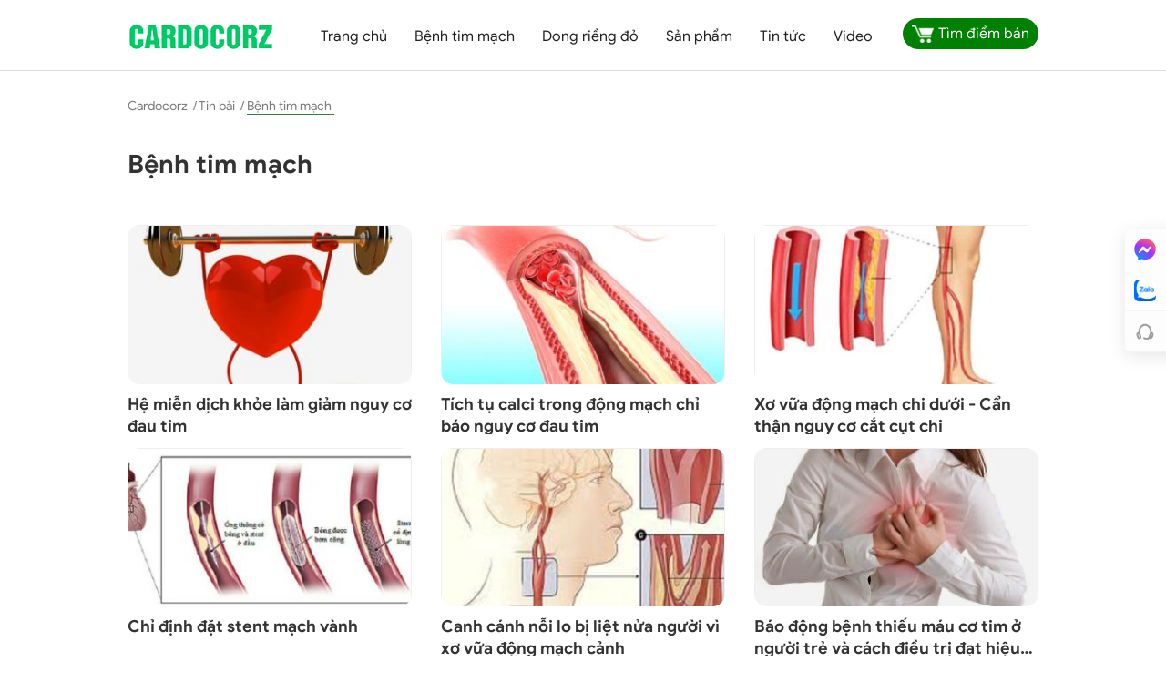

--- FILE ---
content_type: text/html; charset=utf-8
request_url: https://cardocorz.vn/benh-tim-mach?page=4
body_size: 5572
content:
<!DOCTYPE html><html dir="ltr" lang="vi" prefix="og: https://ogp.me/ns#" class="no-js"><head><link rel="dns-prefetch" href="//cdnjs.cloudflare.com"/><link rel="dns-prefetch" href="//www.google-analytics.com"/><base href="https://cardocorz.vn/"/><meta charset="UTF-8"/><title>Bệnh Tim Mạch - Tổng Quan Về Bệnh Tim Mạch Cần Phải Biết-:: Trang 4</title><meta name="viewport" content="width=device-width, initial-scale=1.0"/><!--[if lt IE 9]><script src="//oss.maxcdn.com/html5shiv/3.7.3/html5shiv.min.js"></script><script src="//oss.maxcdn.com/respond/1.4.2/respond.min.js"></script><![endif]--><link href="https://cardocorz.vn/media/data/logo-icon/favicon.png" rel="icon"/><meta name="description" content="Bệnh tim mạch là bệnh nguy hiểm, có thể gây mất mạng nếu không phát hiện và xử trí kịp thời. Do đó, cần hiểu rõ để có biện pháp xử trí phù hợp với bệnh lý gặp phải.-:: Trang 4"/><meta name="keywords" content=""/><meta name="robots" content="index, follow, max-snippet:-1, max-video-preview:-1, max-image-preview:large"/><meta property="og:site_name" content="Cardocorz"/><meta property="og:locate" content="vi_VN"/><meta property="og:type" content="object"/><meta property="og:title" content="Bệnh tim mạch - Tổng quan về bệnh tim mạch cần phải biết-:: Trang 4"/><meta property="og:description" content="Bệnh tim mạch là bệnh nguy hiểm, có thể gây mất mạng nếu không phát hiện và xử trí kịp thời. Do đó, cần hiểu rõ để có biện pháp xử trí phù hợp với bệnh lý gặp phải.-:: Trang 4"/><meta property="og:url" content="https://cardocorz.vn/benh-tim-mach?page=4"/><link href="https://cardocorz.vn/benh-tim-mach?page=4" rel="canonical"/><style type="text/css">@charset utf-8;@font-face{font-family:"Google Sans";font-style:normal;font-weight:normal;src:url(frontend/applestore/assets/fonts/GoogleSans-Regular.otf) format("opentype");font-display:swap}@font-face{font-family:"Google Sans";font-style:italic;font-weight:400;src:url(frontend/applestore/assets/fonts/GoogleSans-Italic.otf) format("opentype");font-display:swap}@font-face{font-family:"Google Sans";font-weight:700;font-style:normal;src:url(frontend/applestore/assets/fonts/GoogleSans-Bold.otf) format("opentype");font-display:swap}.skiptarget{width:1px;height:1px;overflow:hidden;float:right}.skpto{top:-100px;position:absolute}.ticker .meta__date{font-size:11px}div.mod.mod__slideshow{margin-bottom:40px}.mod.mod__html--header_right{float:right;margin-bottom:0;padding-top:10px}.timdiemban{background:green;display:inline-block;float:right;padding:5px 10px;border-radius:25px;color:#fff}a.timdiemban:hover{color:yellow}.logo__left{margin-top:15px}.price__from{margin-right:2px}.mod__html--content_top{max-width:720px;margin:0 auto}.mod__product-bycat.card--scroll .splide__arrows,.site__footer .social span{display:none}.mod__html--content_top{margin-bottom:50px}.mod__review{margin-top:50px;margin-bottom:50px}.mod__news-scroll .mod__title,.mod__review .mod__title,.mod__product-bycat.card--scroll .mod__title{font-size:22px}.splide__arrows button.splide__arrow--next{margin-top:48px}.splide__arrows button.splide__arrow--prev{margin-top:24px}body a.lead__cta,.tns-controls{display:none}.details a{color:blue}.ticker{padding:0 15px 15px;border-radius:16px;border:1px solid #eee;margin-bottom:30px}.ticker .splide__arrows{top:-55px}.ticker .splide__arrows button.splide__arrow--prev{margin-left:45px}.ticker .splide__arrows button.splide__arrow--next{right:auto;margin-left:125px}.ticker .dim4x3{width:100px;margin-right:15px;height:75px;float:left;padding-bottom:0}.ticker .meta__date{color:#888;display:block}.hystmodal__window img{margin:2px 0 2px 2px}.sticker_wrapper{position:absolute;z-index:999;color:#fff;text-transform:uppercase;font-weight:bold;line-height:1.75}.sticker_wrapper.position_upleft{top:5px;left:15px;right:auto}.sticker_wrapper.position_upright{top:5px;right:15px;left:auto}.sticker{padding:0 10px;margin-bottom:5px}</style><link rel="stylesheet" type="text/css" href="frontend/food/assets/food.min.css?2112171" media="all"/><link rel="stylesheet" type="text/css" href="//cdn.jsdelivr.net/gh/osdvn/mkmate/iconic.css?display=swap" media="all"/><link rel="stylesheet" type="text/css" href="frontend/food/assets/news-category.min.css" media="screen"/></head><body itemscope="itemscope" itemtype="https://schema.org/WebPage" class=" news-news_category" data-type=><a class="skpto" href="#maincontent">Skip to content</a><header id="header"><div class="container"><div class="logo__left"><a href="https://cardocorz.vn" class="site__logo"><img class="block" src="https://cardocorz.vn/media/data/logo-icon/logo.png" width="162" height="35" alt="Cardocorz"/></a></div><span class="slogan"></span><nav class="show hide--md" id="menu--mobile"><span id="menu--mobile__btn" onclick="s('#menu--mobile').toggleClass('is-active');"><span class="bar1"></span><span class="bar2"></span><span class="bar3"></span></span><ul class="list--unstyled menu--mobile__wrap" tabindex="0"><li class="menu--item__lv1 "><a href=".">Trang chủ</a></li><li class="menu--item__lv1 has-child"><span>Bệnh tim mạch</span><ul class="list--unstyled menu--mobile__lv2 hide"><li><a href="https://cardo.bangtra.com/oadmin/index.php?route=news/news_category&cat_id=40">Bệnh mạch vành</a></li><li><a href="https://cardo.bangtra.com/oadmin/index.php?route=news/news_category&cat_id=38">Xơ vữa động mạch</a></li><li><a href="https://cardo.bangtra.com/oadmin/index.php?route=news/news_category&cat_id=42">Đau thắt ngực</a></li><li><a href="https://cardo.bangtra.com/oadmin/index.php?route=news/news_category&cat_id=43">Nhồi máu cơ tim</a>&nbsp;</li><li><a href="https://cardo.bangtra.com/oadmin/index.php?route=news/news_category&cat_id=44">Suy tim</a></li></ul></li><li class="menu--item__lv1 has-child"><span>Dong riềng đỏ</span><ul class="list--unstyled menu--mobile__lv2 hide"><li><a href="">Ý kiến chuyên gia</a></li><li><a href="">Nghiên cứu khoa học</a></li><li><a href="">Cây dong riềng đỏ</a></li></ul></li><li class="menu--item__lv1 "><a href="">Sản phẩm</a></li><li class="menu--item__lv1 has-child"><span>Tin tức</span><ul class="list--unstyled menu--mobile__lv2 hide"><li><a href="">Tin tức ngành</a></li><li><a href="">Tin tức sản phẩm</a></li></ul></li><li class="menu--item__lv1 "><a href="">Video</a></li></ul></nav><div class="header__right"><nav class="nav--header_right"><ul class="menu list--inline"><li data-type="" data-id="0" class="level--1"><a href=".">Trang chủ</a></li><li data-type="news_category" data-id="37" class="level--1 has-child"><a href="https://cardocorz.vn/benh-tim-mach">Bệnh tim mạch</a><ul><li data-type="news_category" data-id="40" class="level--2"><a href="https://cardocorz.vn/benh-mach-vanh">Bệnh mạch vành</a></li><li data-type="news_category" data-id="38" class="level--2"><a href="https://cardocorz.vn/xo-vua-dong-mach">Xơ vữa động mạch</a></li><li data-type="news_category" data-id="42" class="level--2"><a href="https://cardocorz.vn/dau-that-nguc">Đau thắt ngực</a></li><li data-type="news_category" data-id="43" class="level--2"><a href="https://cardocorz.vn/nhoi-mau-co-tim">Nhồi máu cơ tim</a>&nbsp;</li><li data-type="news_category" data-id="44" class="level--2"><a href="https://cardocorz.vn/suy-tim">Suy tim</a></li></ul></li><li data-type="news_category" data-id="26" class="level--1 has-child"><a href="https://cardocorz.vn/dong-rieng-do">Dong riềng đỏ</a><ul><li data-type="news_category" data-id="27" class="level--2"><a href="https://cardocorz.vn/y-kien-chuyen-gia">Ý kiến chuyên gia</a></li><li data-type="news_category" data-id="28" class="level--2"><a href="https://cardocorz.vn/nghien-cuu-khoa-hoc">Nghiên cứu khoa học</a></li><li data-type="news_category" data-id="45" class="level--2"><a href="https://cardocorz.vn/cay-dong-rieng-do">Cây dong riềng đỏ</a></li></ul></li><li data-type="service_cat" data-id="1" class="level--1"><a href="https://cardocorz.vn/san-pham">Sản phẩm</a></li><li data-type="news_category" data-id="29" class="level--1 has-child"><a href="https://cardocorz.vn/tin-tuc">Tin tức</a><ul><li data-type="news_category" data-id="30" class="level--2"><a href="https://cardocorz.vn/tin-tuc-nganh">Tin tức ngành</a></li><li data-type="news_category" data-id="31" class="level--2"><a href="https://cardocorz.vn/tin-tuc-san-pham">Tin tức sản phẩm</a></li></ul></li><li data-type="news_category" data-id="36" class="level--1"><a href="https://cardocorz.vn/video">Video</a></li></ul></nav><div class="mod mod__html mod__html--header_right"><p><a class="timdiemban" href="showroom" title="Tìm điểm bán" rel="noopener"><img src="../media/data/cart-icon.png" width="24" height="24" style="float:left;margin:3px 5px 0 0;" alt="Tìm điểm bán">Tìm điểm bán</a></p></div></div></div></header><nav class="hide" id="navmobile"></nav><main class="wrap__bg"><div class="container"><div class="breadcrumbs" itemscope itemtype="https://schema.org/BreadcrumbList"><span itemprop="itemListElement" itemscope itemtype="https://schema.org/ListItem"><a itemprop="item" href="https://cardocorz.vn"><span itemprop="name">Cardocorz</span><meta itemprop="position" content="1"/></a>&nbsp;</span> / <span itemprop="itemListElement" itemscope itemtype="https://schema.org/ListItem"><a itemprop="item" href="https://cardocorz.vn/blog"><span itemprop="name">Tin bài</span><meta itemprop="position" content="2"/></a>&nbsp;</span> / <span itemprop="itemListElement" itemscope itemtype="https://schema.org/ListItem"><a itemprop="item" href="https://cardocorz.vn/benh-tim-mach"><span itemprop="name">Bệnh tim mạch</span><meta itemprop="position" content="3"/></a>&nbsp;</span></div></div><div class="container news-category--box"><div class="skiptarget"><a id="maincontent">-</a></div><h1 class="maintitle maintitle--news-category">Bệnh tim mạch</h1><div class="news-category__des"><p><br data-mce-bogus="1"></p></div><div class="row clear"><div class="c--12 c__md--12 aa"><div class="row clear"><div class="c--12 c__md--4"><div class="news__item news__item--box"><a href="https://cardocorz.vn/he-mien-dich-khoe-lam-giam-nguy-co-dau-tim.html" class="thumb news__thumb" title="Hệ miễn dịch khỏe làm giảm nguy cơ đau tim"><figure class="dim dim16x9"><img width="320" height="180" alt="Hệ miễn dịch khỏe làm giảm nguy cơ đau tim" src="[data-uri]" class="lazy" data-src="https://cardocorz.vn/media/cache/data/tintuc/he_mien_dich_khoe_giam_dau_tim-cr-320x180.jpg"></figure></a><div class="news__wrap news__wrap--box"><h2 class="news__name"><a href="https://cardocorz.vn/he-mien-dich-khoe-lam-giam-nguy-co-dau-tim.html">Hệ miễn dịch khỏe làm giảm nguy cơ đau tim</a></h2></div></div></div><div class="c--12 c__md--4"><div class="news__item news__item--box"><a href="https://cardocorz.vn/tich-tu-calci-trong-dong-mach-chi-bao-nguy-co-dau-tim.html" class="thumb news__thumb" title="Tích tụ calci trong động mạch chỉ báo nguy cơ đau tim"><figure class="dim dim16x9"><img width="320" height="180" alt="Tích tụ calci trong động mạch chỉ báo nguy cơ đau tim" src="[data-uri]" class="lazy" data-src="https://cardocorz.vn/media/cache/data/tintuc/tich-tu-canxi-trong-dong-mach-min-cr-320x180.jpg"></figure></a><div class="news__wrap news__wrap--box"><h2 class="news__name"><a href="https://cardocorz.vn/tich-tu-calci-trong-dong-mach-chi-bao-nguy-co-dau-tim.html">Tích tụ calci trong động mạch chỉ báo nguy cơ đau tim</a></h2></div></div></div><div class="c--12 c__md--4"><div class="news__item news__item--box"><a href="https://cardocorz.vn/xo-vua-dong-mach-chi-duoi.html" class="thumb news__thumb" title="Xơ vữa động mạch chi dưới - Cẩn thận nguy cơ cắt cụt chi"><figure class="dim dim16x9"><img width="320" height="180" alt="Xơ vữa động mạch chi dưới - Cẩn thận nguy cơ cắt cụt chi" src="[data-uri]" class="lazy" data-src="https://cardocorz.vn/media/cache/data/xo-vua-dong-mach-chi-duoi-cr-320x180.jpg"></figure></a><div class="news__wrap news__wrap--box"><h2 class="news__name"><a href="https://cardocorz.vn/xo-vua-dong-mach-chi-duoi.html">Xơ vữa động mạch chi dưới - Cẩn thận nguy cơ cắt cụt chi</a></h2></div></div></div><div class="c--12 c__md--4"><div class="news__item news__item--box"><a href="https://cardocorz.vn/chi-dinh-dat-stent-mach-vanh.html" class="thumb news__thumb" title="Chỉ định đặt stent mạch vành"><figure class="dim dim16x9"><img width="320" height="180" alt="Chỉ định đặt stent mạch vành" src="[data-uri]" class="lazy" data-src="https://cardocorz.vn/media/cache/data/chi-dinh-dat-stent-mach-vanh-cr-320x180.jpg"></figure></a><div class="news__wrap news__wrap--box"><h2 class="news__name"><a href="https://cardocorz.vn/chi-dinh-dat-stent-mach-vanh.html">Chỉ định đặt stent mạch vành</a></h2></div></div></div><div class="c--12 c__md--4"><div class="news__item news__item--box"><a href="https://cardocorz.vn/canh-canh-noi-lo-bi-liet-nua-nguoi-vi-xo-vua-dong-mach-canh.html" class="thumb news__thumb" title="Canh cánh nỗi lo bị liệt nửa người vì xơ vữa động mạch cảnh"><figure class="dim dim16x9"><img width="320" height="180" alt="Canh cánh nỗi lo bị liệt nửa người vì xơ vữa động mạch cảnh" src="[data-uri]" class="lazy" data-src="https://cardocorz.vn/media/cache/data/noi-lo-liet-nua-nguoi-vi-xo-vua-dong-mach-canh-cr-320x180.jpg"></figure></a><div class="news__wrap news__wrap--box"><h2 class="news__name"><a href="https://cardocorz.vn/canh-canh-noi-lo-bi-liet-nua-nguoi-vi-xo-vua-dong-mach-canh.html">Canh cánh nỗi lo bị liệt nửa người vì xơ vữa động mạch cảnh</a></h2></div></div></div><div class="c--12 c__md--4"><div class="news__item news__item--box"><a href="https://cardocorz.vn/bao-dong-benh-thieu-mau-co-tim-o-nguoi-tre-va-cach-dieu-tri-dat-hieu-qua.html" class="thumb news__thumb" title="Báo động bệnh thiếu máu cơ tim ở người trẻ và cách điều trị đạt hiệu quả"><figure class="dim dim16x9"><img width="320" height="180" alt="Báo động bệnh thiếu máu cơ tim ở người trẻ và cách điều trị đạt hiệu quả" src="[data-uri]" class="lazy" data-src="https://cardocorz.vn/media/cache/data/benh-thieu-mau-co-tim-va-cach-dieu-tri-hieu-qua-2-cr-320x180.jpg"></figure></a><div class="news__wrap news__wrap--box"><h2 class="news__name"><a href="https://cardocorz.vn/bao-dong-benh-thieu-mau-co-tim-o-nguoi-tre-va-cach-dieu-tri-dat-hieu-qua.html">Báo động bệnh thiếu máu cơ tim ở người trẻ và cách điều trị đạt hiệu quả</a></h2></div></div></div><div class="c--12 c__md--4"><div class="news__item news__item--box"><a href="https://cardocorz.vn/dung-chu-quan-voi-dau-nguc-phai-o-nam-gioi.html" class="thumb news__thumb" title="Đừng chủ quan với đau ngực phải ở nam giới"><figure class="dim dim16x9"><img width="320" height="180" alt="Đừng chủ quan với đau ngực phải ở nam giới" src="[data-uri]" class="lazy" data-src="https://cardocorz.vn/media/cache/data/dau-nguc-phai-o-nam-gioi-cr-320x180.jpg"></figure></a><div class="news__wrap news__wrap--box"><h2 class="news__name"><a href="https://cardocorz.vn/dung-chu-quan-voi-dau-nguc-phai-o-nam-gioi.html">Đừng chủ quan với đau ngực phải ở nam giới</a></h2></div></div></div><div class="c--12 c__md--4"><div class="news__item news__item--box"><a href="https://cardocorz.vn/dau-that-nguc-prinzmetal-nghi-ngoi-ma-van-dau-that-nguc.html" class="thumb news__thumb" title="Đau thắt ngực Prinzmetal- Nghỉ ngơi mà vẫn đau thắt ngực"><figure class="dim dim16x9"><img width="320" height="180" alt="Đau thắt ngực Prinzmetal- Nghỉ ngơi mà vẫn đau thắt ngực" src="[data-uri]" class="lazy" data-src="https://cardocorz.vn/media/cache/data/dau-that-nguc-prinzmetal-cr-320x180.jpg"></figure></a><div class="news__wrap news__wrap--box"><h2 class="news__name"><a href="https://cardocorz.vn/dau-that-nguc-prinzmetal-nghi-ngoi-ma-van-dau-that-nguc.html">Đau thắt ngực Prinzmetal- Nghỉ ngơi mà vẫn đau thắt ngực</a></h2></div></div></div><div class="c--12 c__md--4"><div class="news__item news__item--box"><a href="https://cardocorz.vn/cac-bien-chung-cua-benh-suy-tim.html" class="thumb news__thumb" title="Các biến chứng của bệnh suy tim và cách phòng tránh để đạt hiệu quả nhất"><figure class="dim dim16x9"><img width="320" height="180" alt="Các biến chứng của bệnh suy tim và cách phòng tránh để đạt hiệu quả nhất" src="[data-uri]" class="lazy" data-src="https://cardocorz.vn/media/cache/data/cac-bien-chung-cua-benh-suy-tim-cr-320x180.jpg"></figure></a><div class="news__wrap news__wrap--box"><h2 class="news__name"><a href="https://cardocorz.vn/cac-bien-chung-cua-benh-suy-tim.html">Các biến chứng của bệnh suy tim và cách phòng tránh để đạt hiệu quả nhất</a></h2></div></div></div><div class="c--12 c__md--4"><div class="news__item news__item--box"><a href="https://cardocorz.vn/nhip-tim-binh-thuong-cua-tre-em-la-bao-nhieu-van-de-dang-quan-tam.html" class="thumb news__thumb" title="Nhịp tim bình thường của trẻ em là bao nhiêu? Lưu ý khi nhịp tim không bình thường"><figure class="dim dim16x9"><img width="320" height="180" alt="Nhịp tim bình thường của trẻ em là bao nhiêu? Lưu ý khi nhịp tim không bình thường" src="[data-uri]" class="lazy" data-src="https://cardocorz.vn/media/cache/data/nhip-tim-tre-em-binh-thuong-la-bao-nhieu-1-cr-320x180.jpg"></figure></a><div class="news__wrap news__wrap--box"><h2 class="news__name"><a href="https://cardocorz.vn/nhip-tim-binh-thuong-cua-tre-em-la-bao-nhieu-van-de-dang-quan-tam.html">Nhịp tim bình thường của trẻ em là bao nhiêu? Lưu ý khi nhịp tim không bình thường</a></h2></div></div></div><div class="c--12 c__md--4"><div class="news__item news__item--box"><a href="https://cardocorz.vn/benh-suy-tim-trai-nguyen-nhan-va-trieu-chung.html" class="thumb news__thumb" title="Bệnh suy tim trái- Nguyên nhân và triệu chứng"><figure class="dim dim16x9"><img width="320" height="180" alt="Bệnh suy tim trái- Nguyên nhân và triệu chứng" src="[data-uri]" class="lazy" data-src="https://cardocorz.vn/media/cache/data/nguyen-nhan-va-trieu-chung-cua-benh-suy-tim-trai-cr-320x180.jpg"></figure></a><div class="news__wrap news__wrap--box"><h2 class="news__name"><a href="https://cardocorz.vn/benh-suy-tim-trai-nguyen-nhan-va-trieu-chung.html">Bệnh suy tim trái- Nguyên nhân và triệu chứng</a></h2></div></div></div><div class="c--12 c__md--4"><div class="news__item news__item--box"><a href="https://cardocorz.vn/benh-cao-huyet-ap-o-nguoi-gia-coi-thuong-la-chet.html" class="thumb news__thumb" title="Bệnh cao huyết áp ở người già - Coi thường là &quot; chết&quot;"><figure class="dim dim16x9"><img width="320" height="180" alt="Bệnh cao huyết áp ở người già - Coi thường là &quot; chết&quot;" src="[data-uri]" class="lazy" data-src="https://cardocorz.vn/media/cache/data/benh-cao-huyet-ap-o-nguoi-gia-cr-320x180.jpg"></figure></a><div class="news__wrap news__wrap--box"><h2 class="news__name"><a href="https://cardocorz.vn/benh-cao-huyet-ap-o-nguoi-gia-coi-thuong-la-chet.html">Bệnh cao huyết áp ở người già - Coi thường là &quot; chết&quot;</a></h2></div></div></div></div><div class="news-category__des"></div><div class="pagination"><div class="text-center text-muted small results">Hiển thị 37 đến 48 trong 127 (11 trang)</div><div class="links"><ul class="pagination justify-content-center"><li class="page-item page__start"><a class="page-link" href="https://cardocorz.vn/benh-tim-mach?page=1">&laquo;</a></li><li class="prev-page"><a class="page-link" href="https://cardocorz.vn/benh-tim-mach?page=3">&lsaquo;</a></li><li class="page-item"> .... </li><li class="page-item"><a class="page-link" href="https://cardocorz.vn/benh-tim-mach?page=2">2</a></li><li class="page-item"><a class="page-link" href="https://cardocorz.vn/benh-tim-mach?page=3">3</a></li><li class="page-item active"><a class="page-link">4</a></li><li class="page-item"><a class="page-link" href="https://cardocorz.vn/benh-tim-mach?page=5">5</a></li><li class="page-item"><a class="page-link" href="https://cardocorz.vn/benh-tim-mach?page=6">6</a></li><li class="page-item"> .... </li><li class="page-item"><a class="page-link" href="https://cardocorz.vn/benh-tim-mach?page=5">&rsaquo;</a></li><li class="page-item page__end"><a class="page-link" href="https://cardocorz.vn/benh-tim-mach?page=11">&raquo;</a></li></ul></div></div></div></div></div></main><footer class="site__footer" id="site__footer"><div class="container"><div class="mod mod__menu mod__menu--footer_menu"><div class="mod__title">Chăm sóc khách hàng</div><div class="mod__body"><nav class="nav--footer_menu"><ul class="menu list--inline"><li data-type="" data-id="0" class="level--1"><a href="showroom">Mạng lưới bán hàng</a></li><li data-type="information" data-id="36" class="level--1"><a href="https://cardocorz.vn/cau-hoi-thuong-gap">Câu hỏi thường gặp</a></li><li data-type="" data-id="0" class="level--1"><a href="chinh-sach-doi-tra">Chính sách đổi trả</a></li><li data-type="" data-id="0" class="level--1"><a href="chinh-sach-bao-mat-thong-tin">Chính sách bảo mật</a></li><li data-type="" data-id="0" class="level--1"><a href="quy-dinh-va-hinh-thuc-thanh-toan">Hướng dẫn thanh toán</a></li><li data-type="" data-id="0" class="level--1"><a href="contact">Liên hệ</a></li></ul></nav></div></div><div class="mod mod__menu mod__menu--footer_menu"><div class="mod__title">Sản phẩm</div><div class="mod__body"><nav class="nav--footer_menu"><ul class="menu list--inline"><li data-type="service" data-id="9" class="level--1"><a href="https://cardocorz.vn/cardocorz.html">Cardocorz</a></li><li data-type="service" data-id="8" class="level--1"><a href="https://cardocorz.vn/cardocorz-nap-khi.html">Cardocorz nạp khí</a></li></ul></nav></div></div><div class="footer__box"><div id="supportfloat" class="float--bottom_right onsupport onsupport__floatbar onsupport--"><div class="onsupport__content hide show--md" id="onsupport__content"><a class="messenger" href="https://m.me/cardocorz" target="_blank" rel="nofollow noopener noreferrer"><span>Messenger</span></a><div class="line"></div><a class="zalo" href="https://zalo.me/02439036266" target="_blank" rel="nofollow noopener noreferrer"><span>Zalo</span></a><div class="line"></div><a class="phone" href="tel:02439036266" target="_blank" rel="nofollow noopener noreferrer"><span>Hotline</span></a><div class="line"></div></div></div><div class="mod mod__html mod__html--bottom"><h3 class="mod__title">Cardocorz - Cao dong riềng đỏ</h3><p><strong>Đơn vị chủ quản:<span> </span></strong><span>Công Ty TNHH Phát Triển Thương Mại Mặt Trời Xanh</span></p><p><span><strong>Hotline</strong>: 02439036266</span></p><p><span><strong>Địa chỉ:</strong>&nbsp;Số 02 ngõ 80 phố Nguyễn Lân, P. Phương Liệt, Q. Thanh Xuân, Hà Nội<br></span></p><p><span><strong>MST: </strong></span>0105840045. <strong>Ngày cấp:<span> </span></strong>28/11/2014</p></div><div class="social social--default"><span>FOLLOW US</span><a class="im im-facebook" target="_blank" rel="nofollow noopener noreferrer" href="https://www.facebook.com/cardocorz/">Facebook</a><a class="im im-youtube" target="_blank" rel="nofollow noopener noreferrer" href="https://www.youtube.com/@bacsitimmach5673">Youtube</a></div></div></div><div class="site__copy">&copy; 2026, <strong>Công Ty TNHH Phát Triển Thương Mại Mặt Trời Xanh</strong>. All rights reserved.</div></footer><noscript id="deferred_styles"></noscript><script src="//cdnjs.cloudflare.com/ajax/libs/timeago.js/4.0.2/timeago.min.js"></script><script>const nodes=document.querySelectorAll('.timeago');if(nodes.length){var vilocale=function(number,index,totalSec){return[['vừa xong','right now'],['%s giây trước','in %s seconds'],['1 phút trước','in 1 minute'],['%s phút trước','in %s minutes'],['1 giờ trước','in 1 hour'],['%s giờ trước','in %s hours'],['1 ngày trước','in 1 day'],['%s ngày trước','in %s days'],['1 tuần trước','in 1 week'],['%s tuần trước','in %s weeks'],['1 tháng trước','in 1 month'],['%s tháng trước','in %s months'],['1 năm trước','in 1 year'],['%s năm trước','in %s years']][index]};timeago.register('vi',vilocale);timeago.render(nodes,'vi')}</script><script src="frontend/food/assets/pisale.js"></script><script></script><script defer src="https://static.cloudflareinsights.com/beacon.min.js/vcd15cbe7772f49c399c6a5babf22c1241717689176015" integrity="sha512-ZpsOmlRQV6y907TI0dKBHq9Md29nnaEIPlkf84rnaERnq6zvWvPUqr2ft8M1aS28oN72PdrCzSjY4U6VaAw1EQ==" data-cf-beacon='{"version":"2024.11.0","token":"1ea21f118b0a4cd48a37f9960233c14d","r":1,"server_timing":{"name":{"cfCacheStatus":true,"cfEdge":true,"cfExtPri":true,"cfL4":true,"cfOrigin":true,"cfSpeedBrain":true},"location_startswith":null}}' crossorigin="anonymous"></script>
</body></html>

--- FILE ---
content_type: text/css
request_url: https://cardocorz.vn/frontend/food/assets/food.min.css?2112171
body_size: 12729
content:
*,*::before,*::after{box-sizing:border-box}html{font-family:"Google Sans";line-height:1.15;-webkit-text-size-adjust:100%;-ms-text-size-adjust:100%;-ms-overflow-style:scrollbar;-webkit-tap-highlight-color:transparent}@-ms-viewport{width:device-width}article,aside,dialog,figcaption,figure,footer,header,hgroup,main,nav,section{display:block}body{margin:0;font-family:"Google Sans";font-size:1rem;font-weight:normal;line-height:1.5;color:#333;text-align:left;background-color:#fff}[tabindex="-1"]:focus{outline:none !important}hr{box-sizing:content-box;height:0;overflow:visible}h1,h2,h3,h4,h5,h6{margin-top:0;margin-bottom:.5rem}p{margin-top:0;margin-bottom:1rem}abbr[title],abbr[data-original-title]{text-decoration:underline;-webkit-text-decoration:underline dotted;text-decoration:underline dotted;cursor:help;border-bottom:0}address{margin-bottom:1rem;font-style:normal;line-height:inherit}ol,ul,dl{margin-top:0;margin-bottom:1rem}ol ol,ul ul,ol ul,ul ol{margin-bottom:0}dt{font-weight:bold}dd{margin-bottom:.5rem;margin-left:0}ul{padding-left:15px}blockquote{margin:0 0 1rem}dfn{font-style:italic}b,strong{font-weight:bolder}small{font-size:80%}sub,sup{position:relative;font-size:75%;line-height:0;vertical-align:baseline}sub{bottom:-0.25em}sup{top:-0.5em}a{color:#007bff;text-decoration:none;background-color:transparent;-webkit-text-decoration-skip:objects}a:hover{color:#0056b3;text-decoration:underline}a:not([href]):not([tabindex]){color:inherit;text-decoration:none}a:not([href]):not([tabindex]):focus,a:not([href]):not([tabindex]):hover{color:inherit;text-decoration:none}a:not([href]):not([tabindex]):focus{outline:0}pre,code,kbd,samp{font-family:monospace,monospace;font-size:1em}pre{margin-top:0;margin-bottom:1rem;overflow:auto;-ms-overflow-style:scrollbar}figure{margin:0 0 1rem}img{vertical-align:middle;border-style:none}svg:not(:root){overflow:hidden}a,area,button,[role=button],input:not([type=range]),label,select,summary,textarea{-ms-touch-action:manipulation;touch-action:manipulation}table{border-collapse:collapse}caption{padding-top:.75rem;padding-bottom:.75rem;color:#868e96;text-align:left;caption-side:bottom}th{text-align:inherit}label{display:inline-block;margin-bottom:.5rem}button{border-radius:0}button:focus{outline:1px dotted;outline:5px auto -webkit-focus-ring-color}input,button,select,optgroup,textarea{margin:0;font-family:inherit;font-size:inherit;line-height:inherit}button,input{overflow:visible}button,select{text-transform:none}button,html [type=button],[type=reset],[type=submit]{-webkit-appearance:button}button::-moz-focus-inner,[type=button]::-moz-focus-inner,[type=reset]::-moz-focus-inner,[type=submit]::-moz-focus-inner{padding:0;border-style:none}input[type=radio],input[type=checkbox]{box-sizing:border-box;padding:0}input[type=date],input[type=time],input[type=datetime-local],input[type=month]{-webkit-appearance:listbox}textarea{overflow:auto;resize:vertical}fieldset{min-width:0;padding:0;margin:0;border:0}legend{display:block;width:100%;max-width:100%;padding:0;margin-bottom:.5rem;font-size:1.5rem;line-height:inherit;color:inherit;white-space:normal}progress{vertical-align:baseline}[type=number]::-webkit-inner-spin-button,[type=number]::-webkit-outer-spin-button{height:auto}[type=search]{outline-offset:-2px;-webkit-appearance:none}[type=search]::-webkit-search-cancel-button,[type=search]::-webkit-search-decoration{-webkit-appearance:none}::-webkit-file-upload-button{font:inherit;-webkit-appearance:button}output{display:inline-block}summary{display:list-item}template{display:none}[hidden]{display:none !important}.row{position:relative;margin-left:-16px;margin-right:-16px}.container{padding-left:16px;padding-right:16px;margin-left:auto;margin-right:auto}.container--full{padding-left:0;padding-right:0;margin-left:auto;margin-right:auto}.c--1,.c--2,.c--3,.c--4,.c--5,.c--6,.c--7,.c--8,.c--9,.c--10,.c--11,.c--12{padding-left:16px;padding-right:16px;position:relative;float:left}.c--1{width:8.33333333%}.c--2{width:16.66666667%}.c--3{width:25%}.c--4{width:33.33333333%}.c--5{width:41.66666667%}.c--6{width:50%}.c--7{width:58.33333333%}.c--8{width:66.66666667%}.c--9{width:75%}.c--10{width:83.33333333%}.c--11{width:91.66666667%}.c--12{width:100%}.hide{display:none}.show{display:block}@media screen and (min-width: 992px){.c__md--1,.c__md--2,.c__md--3,.c__md--4,.c__md--5,.c__md--6,.c__md--7,.c__md--8,.c__md--9,.c__md--10,.c__md--11,.c__md--12{padding-left:16px;padding-right:16px;position:relative;float:left}.c__md--1{width:8.33333333%}.c__md--2{width:16.66666667%}.c__md--3{width:25%}.c__md--4{width:33.33333333%}.c__md--5{width:41.66666667%}.c__md--6{width:50%}.c__md--7{width:58.33333333%}.c__md--8{width:66.66666667%}.c__md--9{width:75%}.c__md--10{width:83.33333333%}.c__md--11{width:91.66666667%}.c__md--12{width:100%}.hide--md{display:none}.show--md{display:block}.container,.container--full{max-width:720px}}@media screen and (min-width: 1200px){.c__lg--1,.c__lg--2,.c__lg--3,.c__lg--25,.c__lg--4,.c__lg--5,.c__lg--6,.c__lg--7,.c__lg--8,.c__lg--9,.c__lg--10,.c__lg--11,.c__lg--12{padding-left:16px;padding-right:16px;position:relative;float:left}.c__lg--1{width:8.33333333%}.c__lg--2{width:16.66666667%}.c__lg--25{width:20%}.c__lg--3{width:25%}.c__lg--4{width:33.33333333%}.c__lg--5{width:41.66666667%}.c__lg--6{width:50%}.c__lg--7{width:58.33333333%}.c__lg--8{width:66.66666667%}.c__lg--9{width:75%}.c__lg--10{width:83.33333333%}.c__lg--11{width:91.66666667%}.c__lg--12{width:100%}.hide--lg{display:none}.show--lg{display:block}.container--full,.container{max-width:1032px}}.badge--danger{margin:5px 10px 10px 0;background-color:#d11f2a;color:#fff;padding:5px;float:left;font-size:11px;font-weight:bold}.price--old{text-decoration:line-through}img.lazy{display:block;border:0;opacity:0}img.lazy:not(.initial){transition:opacity 1s cubic-bezier(0.7, 0, 0.3, 1) .05s}img.lazy.initial,img.lazy.loaded,img.lazy.error{opacity:1}img.lazy:not([src]){visibility:hidden}.lazy:not(img){opacity:0;transition:all .5s}.lazy:not(img)[data-was-processed=true]{opacity:1}.dim{overflow:hidden;height:0;display:block;position:relative;border-radius:14px}figure{padding:0}.dim1x1{padding-bottom:100%}.dim16x9{padding-bottom:56%}.dim2x3{padding-bottom:150%}.dim3x2{padding-bottom:66%}.dim4x3{padding-bottom:75%}.dim9x16{padding-bottom:160%}.album__thumb img,.dim img{width:100%;height:auto}a img,img{max-width:100%;border:0;height:auto}img:not(.lazy){height:auto !important}.size--320{max-width:320px}.album__wrap{height:210px;overflow:hidden}.gallery-item{padding-right:30px;padding-left:30px}.gallery-item .relative{overflow:hidden}.clear:before,.clear:after{content:" ";display:table}.row:after,.clearfix,.clear:after{clear:both}.row:before,.row:after{content:"";display:table}.t--c{text-align:center}.t--l{text-align:left}.t--r{text-align:right}.t--j{text-align:justify}.n--m{margin:0}.n--p{padding:0}.relative{position:relative}.absolute{position:absolute}.fixed{position:fixed}.block{display:block}.inline--block,.list--inline li{display:inline-block}.f--l{float:left}.f--r{float:right}.list--inline,.list--unstyled,.nav--header_right ul{list-style:none;margin:0;padding:0}.list--inline li,.list--unstyled li,.nav--header_right ul li{margin:0;padding:0}input:focus,input:active{outline:0}.overflow{overflow:hidden}.error{clear:both;color:#d11f2a;font-size:12px}.overlay{position:absolute;top:0;left:0;right:0;bottom:0;content:"";display:block}.box--shadow{-webkit-box-shadow:0 5px 10px rgba(0,0,0,.2);-moz-box-shadow:0 5px 10px rgba(0,0,0,.2);box-shadow:0 5px 10px rgba(0,0,0,.2)}.right{float:right}.clear:before,.clear:after{content:" ";display:table}.price--one,.price--old{font-weight:400;color:#666;font-size:12px;line-height:15px;margin-right:5px}@media screen and (max-width: 575px){.price--one{display:none}.price{font-size:11px}}.full--width{width:100%}.line{background-color:#d9d9d9;height:1px}.rowgutter{padding-top:20px;padding-bottom:20px}body{font-family:"Google Sans";background-color:#fff}pre{padding:10px;overflow:auto;border:1px solid #d7d7d7}figure,label,button,input,select,textarea{color:inherit;font:inherit;margin:0}textarea,input{padding:.1em .5em}button,.btn{cursor:pointer;outline:0;border:0;-webkit-transition:background-color 300ms ease-out;-moz-transition:background-color 300ms ease-out;transition:background-color 300ms ease-out;padding:.5em 1.5em;text-decoration:none;display:inline-block}h1,h2,h3,h4{line-height:1.35;font-weight:600;margin:16px 0 8px}h1,.h1{font-size:28px;font-family:"Google Sans"}h2,.h2{font-size:20px;font-family:"Google Sans"}h3,.h3{font-size:18px}h4,.h4{font-size:16px}h5,.h5{font-size:12px}h6,.h6{font-size:10px}a{text-decoration:none;color:inherit}a:hover{text-decoration:none;color:#7c7c7c}.upper{text-transform:uppercase}.views em{font-style:normal}h1.maintitle.heading--big{font-size:42px;font-weight:700;text-align:center;margin-bottom:20px}@media screen and (max-width: 575px){h1.maintitle.heading--big{font-size:40px}}i.im{font-size:14px}h3.item__name{font-size:16px;line-height:22px;padding:12px 0 0;margin-top:0;margin-bottom:0;font-weight:700;-webkit-box-orient:vertical;display:-webkit-box;-webkit-line-clamp:2;overflow:hidden;text-overflow:ellipsis}.btn--cta{background-color:#000;color:#fff}.btn--cta:hover{color:#fff}input[type=text]{border:1px solid #eee;height:35px}select{text-transform:none}select.flat{background:url("data:image/svg+xml;utf8,<svg xmlns='http://www.w3.org/2000/svg' width='50px' height='50px'><polyline points='46.139,15.518 25.166,36.49 4.193,15.519'/></svg>");background-color:#fff;background-repeat:no-repeat;background-position:right 10px top 7px;background-size:12px 12px;color:#333;padding:4px 12px;width:auto;border-radius:0;-webkit-border-radius:3px;-webkit-appearance:none;border:1px solid #ddd;outline:0;cursor:pointer;-webkit-transition:.3s ease all;-moz-transition:.3s ease all;-ms-transition:.3s ease all;-o-transition:.3s ease all;transition:.3s ease all}select.flat:hover{opacity:.95;background-color:#f3f3f3}.btn i{float:left;margin:3px 5px 0 0}table{border-collapse:collapse;border-spacing:0;width:auto;text-align:left;border:1px solid #eeebe1}table thead td,table tbody td,table tfoot td,table thead th,table tbody th,table tfoot th{padding:.3em .5em;border-bottom:1px solid #eeebe1}.video-container{position:relative;padding-bottom:56.25%;margin:30px 0;padding-top:30px;height:0;overflow:hidden}.video-container iframe,.video-container object,.video-container embed{position:absolute;top:0;border:0;border-radius:3px;left:0;width:100%;height:100%}.media iframe{border:2px solid #000;border-radius:5px}.topper{border-bottom:1px solid #eee;min-height:38px;padding:8px 0;background:#001c53}.topper a{color:#fff}.topper a:hover{color:#000}.topper::after{content:"";display:block;clear:both}#header{border-bottom:1px solid rgba(125,125,125,.25);padding-top:10px;padding-bottom:10px;background:#fff;color:#333;z-index:999}#header .hotline{margin-top:2px;position:absolute;right:270px;color:#fff;font-size:13px;letter-spacing:.2em}#header .hotline i{margin-top:2px;margin-right:5px;float:left}@media screen and (max-width: 575px){#header .hotline{display:none}}#header .showroom{position:absolute;right:115px;color:#fff;top:13px;font-weight:700;text-transform:uppercase;transition:all .5s;font-size:11px}#header .showroom i{font-size:20px}#header .showroom:hover{transition:all .5s;color:#ea9e64}@media screen and (max-width: 575px){#header .showroom{display:none}}#header .container{position:relative}#header:after{display:block;clear:both;content:""}.logo__left{float:left;margin-right:35px;margin-bottom:10px}.logo__left .site__logo{float:left}@media screen and (max-width: 575px){.logo__left .site__logo{margin-right:5px}}.common-home header:before{height:0;opacity:0}.common-home header.is-fixed:before{opacity:1;z-index:0;height:100%;left:0;right:0;bottom:0;top:0;background-color:#000}.common-home header.is-fixed #menu--mobile__btn>span{background-color:#000}.searchbox{font-size:13px;margin:8px 0 0 23px;float:right;position:relative;cursor:pointer;padding:5px}@media screen and (max-width: 575px){#minicart{display:none}}#minicart .icon--cart{background-image:url(cart-smile.svg);width:22px;height:20px;position:relative;display:inline-block;background-size:100% 100%;background-size:cover}#minicart #cart-total{background-color:#ff361d;border-radius:50%;color:#fff;display:block;font-size:10px;line-height:14px;font-weight:600;width:14px;height:14px;position:absolute;bottom:6px;left:7px;text-align:center}@media screen and (max-width: 575px){#account{display:none}}.site__footer{border-top:1px solid #e9e9e9;background:#fafafa;color:#000;padding-top:24px}.site__footer .social{font-size:12px;line-height:15px;color:#000;font-weight:400}.site__footer .social img{margin-right:5px}.site__footer .footer__box{margin-right:45px}@media screen and (min-width: 992px){.site__footer .footer__box{width:50%;float:left}}.site__copy{clear:both;text-align:center;font-size:12px;padding:16px 8px;border-top:1px solid #eee}.mod__facebok{margin:15px}@media screen and (min-width: 992px){.mod__facebok{float:right}}.mod.mod__menu--footer_menu{margin-left:15px;margin-right:15px;font-size:13px}@media screen and (min-width: 992px){.mod.mod__menu--footer_menu{width:19%;float:right}.mod.mod__menu--footer_menu .mod__body{display:block}}@media screen and (max-width: 575px){.mod.mod__menu--footer_menu{display:none}}.mod__menu--footer_menu ul.list--inline li{display:block}.site__footer .mod__title{font-size:18px;font-weight:700;margin-top:8px;padding:15px 0}.site__footer .right .mod{width:50%;clear:inherit;float:left}.c-social{float:left;margin-right:10px}.mod__html--before_footer p{margin-bottom:5px}.mod__menu--footer_menu .mod__body{padding:0}.mod{margin-bottom:16px}.mod__header{padding:8px 0}.mod__header--big{padding:32px}.mod__title{font-size:20px}.mod__body{padding:8px 0}.mod__footer{padding:0}.zone{margin-bottom:24px}.wrap__bg{clear:both;padding-bottom:40px}.container--n{max-width:734px}.container--m{max-width:880px}.slidezone:after{content:"";display:block;clear:both}.category--standee{clear:both;padding-top:20px;padding-bottom:20px}@media screen and (max-width: 575px){.category--standee{padding-top:10px;padding-bottom:10px}}.vcat__cover{padding:20px}.vcat__thumb{padding:60px 0;background-color:#fff}.vcat__subtitle{font-size:16px;margin-bottom:20px;min-height:24px;text-transform:uppercase}.vcat__name{font-weight:bold;color:#fff;height:77px;line-height:1.2;font-size:22px;margin-bottom:26px}.vcat__name::first-letter{font-size:38px}.vcat--0 .vcat__name{color:#306fdb}.vcat--1 .vcat__name{color:#ee7dd7}.vcat--2 .vcat__name{color:#f38714}.vcat--3 .vcat__name{color:#337f3e}.vcat__desc{font-size:12px;height:56px;overflow:hidden}.home--section{padding-top:60px}@media screen and (max-width: 575px){.home--section{padding-top:30px}}.cat--info{font-size:22px;font-weight:bold;text-transform:uppercase}@media screen and (min-width: 992px){.cat--info{padding-top:100px}}.cat--info .catlist--subtitle{text-transform:lowercase;color:#ea9e64}.cat--info .catlist--subtitle .first-word{font-size:20px;font-weight:normal;text-transform:uppercase}.card--list .item{background-color:#fafaea;padding:15px;margin:5px -5px;text-align:center}.gray--section .card--grid .item,.gray--section .card--list .item{background-color:#fff;padding:15px;text-align:center;margin:5px -5px}.site--wrap{clear:both}.content{min-height:220px}@media screen and (min-width: 992px){.content-col{padding-right:40px}}.box--group{color:#5b5b5b;font-weight:400;font-size:12px;line-height:20px;font-style:normal}.box--group .svg{margin-bottom:10px}.tags a{background:#85c8ea;border-radius:3px 0 0 3px;color:#fff !important;display:inline-block !important;height:26px;float:left;line-height:26px;padding:0 30px 0 10px;position:relative;margin:0 3px 3px 0;text-decoration:none;-webkit-transition:color .2s}.tags a::before{background:#fff;border-radius:10px;box-shadow:inset 0 1px rgba(0,0,0,.25);content:"";height:6px;right:13px;position:absolute;width:6px;top:10px}.tags a::after{background:#fff;border-bottom:13px solid transparent;border-left:10px solid #85c8ea;border-top:13px solid transparent;content:"";position:absolute;right:0;top:0}.item .stickers:last-child{right:10%}.item .stickers:first-child{right:10%}.item .stickers{background:#fff;border-radius:5px;padding:4px 10px;color:#333;font-weight:400;font-size:10px;line-height:13px;position:absolute;top:5px;right:35%;z-index:99}@media screen and (max-width: 575px){.item .stickers{display:none}}.breadcrumbs{padding:30px 0 20px 0;font-weight:400;font-size:14px;line-height:18px;color:#797979}.breadcrumbs a:hover{color:#337f3e}.breadcrumbs span:last-child{border-bottom:1px solid #337f3e}.shareme{padding-bottom:20px;padding-top:7px}.shareme a{border:0;position:relative;display:inline-block;border:0;border-radius:5px;padding:5px 16px;margin-right:8px;transition:.25s linear;font-weight:400;font-size:14px;line-height:24px;background-color:#f3f4f7;color:#62666f}.shareme a.facebook:hover{background-color:#4267b2;color:#fff}.shareme a.twitter:hover{color:#fff;background-color:#1182fc}.shareme a.zalo:hover{color:#fff;background-color:#1182fc}.shareme a i{float:left;margin:7px 5px 0 0;font-size:12px}.shareme #trigger__zalo{top:6px}.coupon-wrap{display:none}#total{border-top:1px solid #ccc}#total .price{font-weight:bold}#popin .card td{vertical-align:top}#popupdiv .im.im-x-mark.right{margin:15px 10px;font-size:16px;cursor:pointer;position:relative;z-index:999999}#popupdiv .mod__header{padding-left:15px;padding-top:15px;font-weight:bold;color:#333;text-transform:uppercase;border-bottom:1px solid #306fdb}#popupdiv table{width:100%}#popupdiv .btn--cta{width:100%;left:0;bottom:0;position:absolute;text-align:center;display:block}#popupdiv .btn--cta:hover{color:#fff}#popin{position:relative;height:100%}#popin .btn--cta i{float:right;margin:5px 0 0 10px}.strong{font-weight:bold}#popupdiv .price{display:table-cell}.final--money{display:none}.cart__thumb{width:40px;margin-right:10px}.pagination ul{list-style:none;display:inline-block;padding:24px 0;width:100%;text-align:center;margin:0}.pagination li{display:inline-block}.pagination .page__end,.pagination .page__start{display:none}.pagination a{display:inline-block;padding:0px 16px;background:#ddd;border-radius:6px;margin:2px;text-decoration:none;color:#333}.pagination .active a,.pagination a:hover{color:#fff;border-color:#333;background:#333;border-radius:6px;transition:250ms ease-out}.pagination b{display:inline-block;padding:3px 12px;font-weight:normal;text-decoration:none;color:#306fdb}.pagination .results{display:none}#menu--mobile{float:right;margin:20px 30px;z-index:99}#menu--mobile #searchbox{display:none}#menu--mobile.is-active #searchbox{display:block}#menu--mobile.is-active .searchbox__btn--go{z-index:9999;outline:0;position:fixed;right:60px;width:30px;height:30px;overflow:hidden;background:none;display:block;top:21px}#menu--mobile.is-active .searchbox__btn--go:before{color:#000;content:"";font:normal normal normal 16px/1 "iconic";text-rendering:auto;display:block;-webkit-font-smoothing:antialiased}#menu--mobile.is-active #menu--mobile__btn{display:block;top:37px;height:30px;right:15px;position:fixed}#menu--mobile.is-active .bar2{width:0;opacity:0}#menu--mobile.is-active .bar1{top:10px;transform:rotate(45deg)}#menu--mobile.is-active .bar3{top:10px;transform:rotate(-45deg)}#menu--mobile.is-active .searchbox__body.hide{display:block;position:fixed;right:85px;width:210px;top:18px}#menu--mobile.is-active .searchbox__body.hide label{position:relative}#menu--mobile.is-active .searchbox__body.hide .searchbox__btn--go{display:none}@media screen and (max-width: 575px){#menu--mobile.is-active .searchbox__body.hide .searchbox__btn--go{display:block}}#menu--mobile.is-active .bar1,#menu--mobile.is-active .bar3{background:#333}#menu--mobile.is-active .menu--mobile__wrap{display:block;opacity:1;visibility:visible;right:0;overflow-y:scroll}#menu--mobile.is-active:after{content:"";background:rgba(0,0,0,.4);position:fixed;top:0;bottom:0;right:0;left:0;z-index:97}#menu--mobile__btn{width:24px;height:24px;top:50%;z-index:99;transform:translateY(-50%);position:relative;transition:all .3s ease-in-out 0s}#menu--mobile__btn span{display:block;background:#333;border-radius:20px;width:24px;height:2px;position:absolute;transition:.5s}#menu--mobile__btn .bar1{top:0}#menu--mobile__btn .bar2{top:6px}#menu--mobile__btn .bar3{top:12px}.menu--mobile__wrap{padding:70px 24px 24px;position:fixed;top:0;right:0;width:320px;background:#fff;opacity:0;visibility:hidden;bottom:0;z-index:98;height:100vh;transition:all .3s ease-in-out 0s;-webkit-transition:all .3s ease-in-out 0s}.menu--mobile__wrap li+li{margin-top:16px}.menu--mobile__wrap a{font-weight:600;font-size:16px;line-height:160%}.menu--mobile__wrap span{font-weight:600;font-size:16px;line-height:160%;display:block}.menu--mobile__lv2{padding:10px 0 10px 15px}.grid{margin-bottom:20px}.site__footer .mod__grid .row{max-width:1200px;margin:20px auto;padding:20px 0;padding-left:15px;padding-right:15px}.mod__banner--grid{padding-top:40px;padding-bottom:40px}.mod__banner--grid h2.mod__title{margin:0 auto 50px;text-align:center;font-size:22px;color:#333}.mod__banner--grid h3.banner__name{font-size:15px;font-weight:normal}.mod__banner--grid img{border:1px solid #eee}.grid-item--width1{width:calc(25% - 10px);float:left;overflow:hidden}@media screen and (max-width: 575px){.grid-item--width1{width:calc(50% - 10px)}}.grid-item--width2{width:50%;overflow:hidden}@media screen and (max-width: 575px){.grid-item--width2{width:100%}}.grid-item--height2{overflow:hidden;margin-right:-10px;padding-right:10px}.grid-item img{width:100%}.nav--footer_menu .list--inline li{display:block}.nav--footer_menu .list--inline li a{display:inline-block;padding:7px 0;font-size:14px}.nav--footer_menu .list--inline li a:hover{text-decoration:underline}.nav--header_right{float:left;padding-top:5px;text-align:center}@media screen and (max-width: 575px){.nav--header_right{display:none}}.nav--header_right>ul>li>a{padding:15px;font-weight:400;line-height:20px;color:#232323;display:inline-block}.nav--header_right li>a:after{content:"";height:2px;width:1px;opacity:0;display:block}.nav--header_right ul{margin:0}.nav--header_right ul li ul{top:100%;background:#fff;width:170px;padding-top:10px;padding-bottom:10px;border:1px solid rgba(18,18,18,.2);z-index:100;box-sizing:border-box;transition:all .3s ease-in-out 0s;opacity:0;visibility:hidden;position:absolute;left:0}.nav--header_right ul li ul a{text-transform:inherit;font-size:14px;padding:5px 15px;line-height:1.2;display:block}.nav--header_right ul li ul a:hover{text-decoration:underline}.nav--header_right ul li ul ul{left:200px;top:0}.nav--header_right ul li:hover>ul{display:block;opacity:1;transition:all .4s;z-index:999;visibility:visible}.nav--header_right ul li ul li{text-align:left;position:relative;display:block}.nav--header_right li:last-child:after{content:"";display:block;width:1px;float:right;height:12px;margin-top:7px;background:rgba(255,255,255,.4);display:none}.nav--header_right li.has-child{position:relative}.nav--header_right .level--2 a{padding:8px 15px}.nav--header_right .level--3{width:100%}.nav--header_right .level--3 a{color:#5b5b5b}.list--inline li.homeicon{display:none}.ticker__headline{margin-right:15px;float:left}.ticker__headline{color:#d11f2a}.ticker{width:calc(100% - 35px);overflow:hidden;border-radius:16px;border:1px solid #eee;padding:5px 10px}.ticker .splide__arrows{top:-55px}.ticker a:hover{color:#000}.ticker .dim4x3{width:100px;margin-right:15px;float:left;height:75px;margin-right:15px;float:left;padding-bottom:0}.ticker .meta__date{color:#888;display:block}.mod__news-scroll .mod__title{margin-top:20px;font-weight:700;border-bottom:1px solid #eee;margin-bottom:20px;text-align:center}.mod__news-scroll .news__name{overflow:hidden;font-size:14px;line-height:20px;display:-webkit-box;-webkit-line-clamp:3;-webkit-box-orient:vertical;text-overflow:ellipsis;font-weight:400}.mod__news-scroll .news__desc{font-size:18px;font-weight:400;line-height:23px}.mod__news-scroll .news__meta{display:block;overflow:hidden;font-size:12px;line-height:20px;color:#929292;font-weight:400;margin-right:10px}.mod__news-scroll .news__meta i.im{float:left;font-size:12px;margin:4px 5px 0 0}.mod__news-scroll .splide--scroll .splide__arrows{transform:translateY(-76px);opacity:1;z-index:0}.mod__news-scroll .splide--scroll .splide__arrows button:disabled{opacity:0}.mod__news-scroll .splide--scroll .splide__arrows button.splide__arrow--prev{margin-left:-3.95em}.mod__news-scroll .splide--scroll .splide__arrows button.splide__arrow--next{margin-right:-3.95em}.mod__news-thumbnail .mod__title{border-bottom:2px solid #000}.mod__news-thumbnail .mod__title a,.mod__news-thumbnail .mod__title span{margin-left:16px;color:#fff;display:inline-block;padding:2px 16px 5px;background:#000}.mod__news-thumbnail .news__thumb{float:left;margin-right:16px;width:120px}.mod__news-magazine .mod__title{border-bottom:2px solid #000}.mod__news-magazine .mod__title a,.mod__news-magazine .mod__title span{margin-left:16px;color:#fff;display:inline-block;padding:2px 16px 5px;background:#000}.mod__news-magazine .news.news--lead .news__thumb{margin-bottom:16px;display:block}.mod__news-magazine .news.news--lead .news__name{font-size:20px}.mod__news-magazine .news:not(.news--lead) .news__thumb{width:90px;float:left;margin:0 8px 8px 8px}@media screen and (min-width: 992px){.mod__news-magazine .news{width:58%;float:left}.mod__news-magazine .news h3.news__name{margin-top:5px}.mod__news-magazine .mod__news-magazine .mod__body{padding-top:0}.mod__news-magazine .news--lead:last-child:after{display:none}.mod__news-magazine .news:not(.news--lead) .news__sapo{display:none;display:block}.mod__news-magazine .news--lead{width:40%;margin-right:2%;float:left}.mod__news-magazine .news__meta{color:#7c7c7c;font-size:12px}}.mod__news-magazine:after{display:block;content:"";clear:both}@media screen and (max-width: 575px){.mod--news-category{display:none}}.mod--news-category .news__search input{background:#e0e0e0;border-radius:10px;width:100%;height:49px;padding:12px 0 13px 22px;border:#e0e0e0}.mod--news-category button,.mod--news-category .mod__title{display:none}.mod--news-category ul{line-height:24px;padding-left:20px;padding-top:10px}.mod--news-category li{font-size:11px;padding:0 0 5px}.mod--news-category li a{color:rgba(0,0,0,.5);font-size:16px}.mod--news-category li a:hover{color:#000}.mod__review .mod__title{text-align:center}.mod__desc{color:#777;font-size:12px;text-align:center;margin-bottom:20px}.review{margin:.5% 0;vertical-align:top;display:inline-block;margin-bottom:20px}@media screen and (min-width: 992px){.review{margin:.5%;width:32%}}.review div{border:1px solid #ddd;font-size:13px;border-radius:12px 0;padding:10px;box-shadow:3px 3px 0 #eee}.review strong{font-size:11px;margin-left:20px}.review .im-star{color:#faa72e;font-size:10px}.mod__store h2:after{content:"";background:#000;width:30px;height:2px;margin:5px 0 0;display:block}.store__name{font-size:16px;padding-left:25px}@media screen and (max-width: 575px){.store__name{padding-left:5px}}.store__meta{padding-left:25px;margin:0 0 5px;font-size:13px}@media screen and (max-width: 575px){.store__meta{padding-left:5px}}.store__item a{padding-bottom:15px;display:block;border-bottom:2px solid transparent}.store__item:hover a{border-color:#000}a.lead__cta{background:radial-gradient(circle, #faa72e 0%, #c97f2c 100%);color:#000;box-shadow:inset 0 -3px rgba(0,0,0,.1);padding:10px 25px;border-radius:3px;display:inline-block}a.lead__cta:hover{background:#faa72e;color:#ff0}#leadform{color:#000}#leadform h2{color:#001c53;margin-bottom:20px}#leadform .small--grab{font-size:12px;color:#333;margin-top:10px}#leadform select{color:#666;margin-bottom:10px;font-size:13px;border:0;cursor:pointer;display:block;margin-left:-3px}#leadform select.hide{display:none}#leadform .row__group{margin-right:30px;color:#666;position:relative;border-bottom:1px solid #ccc}#leadform .row__group input,#leadform .row__group textarea{width:100%;border:0;outline:0;padding:10px 5px}#leadform .row__group label{position:absolute;left:0;top:10px;width:100%}#leadform .row__group.is-active label{top:0;font-size:12px;color:#999}#leadform .row__group.is-active input,#leadform .row__group.is-active textarea{padding:15px 5px 5px 0}#leadform .row__group:focus-within{border-color:#000}#leadform #register__loading{background:url(loading.gif) center center no-repeat;height:45px;background-size:45px}#leadform #register__leadform{margin-top:10px;background:#faa72e;background:radial-gradient(circle, #faa72e 0%, #c97f2c 100%);color:#ffffb8;font-size:16px;width:100%;padding:8px 15px;line-height:1.1;text-transform:uppercase}#leadform .success{color:green;padding-right:20px}@media screen and (max-width: 575px){.leadform__in{padding:10px 10px 10px 30px;margin:20px}}.slide--cat .splide__arrows{opacity:1}.slide--cat .splide__arrows button.splide__arrow--prev{margin-left:-3.95em}.slide--cat .splide__arrows button.splide__arrow--next{margin-right:-3.95em}.slide--cat .splide__arrows button:disabled{opacity:0}.mod__product-bycat.card--scroll .mod__header{padding:0}.mod__product-bycat.card--scroll .mod__title{margin:0 auto 50px;text-align:center;color:#333}.mod__product-bycat.card--scroll .splide__slide{border-radius:24px;padding:0 0 30px;margin-bottom:10px;text-align:center}.mod__product-bycat.card--scroll .splide__slide label{position:relative;display:block;width:52px;height:30px;top:10px;left:20px;color:#ff9f00;border:1px solid #ff9f00;border-radius:100px;font-size:15px;line-height:20px;padding:4px 12px;text-align:center}.mod__product-bycat.card--scroll .splide__slide img{margin:auto;overflow:hidden}.mod__product-bycat.card--scroll .splide__slide .item__online{color:#757575;font-size:14px;line-height:16px;margin:5px 0;text-align:center}.mod__product-bycat.card--scroll .splide__arrows{opacity:1}.mod__product-bycat.card--scroll .splide__arrows button.splide__arrow--prev{margin-left:-3.95em;margin-top:-24px;left:1.5em}.mod__product-bycat.card--scroll .splide__arrows button.splide__arrow--next{margin-right:-3.95em;right:1.5em}.mod__product-bycat.mod--grid .mod__title{text-align:center;font-size:30px}.mod__product-bycat.mod--grid .item a img{width:100%;border-radius:10px}.mod__product-bycat.mod--grid .price--one,.mod__product-bycat.mod--grid .price--old{font-weight:400;color:#666;font-size:12px;line-height:15px;margin-right:5px}.mod__product-bycat.mod--grid .item__name{display:-webkit-box;-webkit-box-orient:vertical;overflow:hidden;text-overflow:ellipsis;white-space:normal;line-height:1.4rem;-webkit-line-clamp:2;height:3.8em}.figure__item{background-color:#fafaea}.mod__product-bycat .splide__pagination{margin-top:30px}.mod__product-bycat .splide__pagination__page{height:0;background-color:#7c7c7c;padding:3px 12px;border-radius:2px;margin:3px}.mod__product-bycat .splide__pagination__page.is-active,.mod__product-bycat .splide__pagination__page:hover{background-color:#1a1a1a}.mod__product-bycat .splide__pagination__page.is-active{padding:3px 22px}.mod__product-bycat .mod__title a i{font-size:11px;float:right;margin-top:4px;margin-left:5px}.item__wrap .price{font-weight:bold;margin-right:10px}.mod__product-bycat .mod__title a{float:right;font-size:13px}.mod__recent{text-align:center}.mod__recent h2{margin-bottom:20px}.mod__recent img{margin-bottom:10px}.rproduct .price{font-size:13px}.thumb--item .btn{position:absolute;bottom:20px;margin-top:10px;font-size:13px;border-radius:16px;background:#000;color:#fff;left:10px;right:10px;padding:5px 25px;opacity:0}.thumb--item{display:block;position:relative}.thumb--item:hover .btn{opacity:1}.card--related h2{text-align:center}.mod__recent{margin-bottom:30px}.card--related h2:after,.mod__recent h2:after{content:"";background:#000;width:30px;height:2px;margin:5px auto 20px;display:block}.media--video i.im{position:absolute;left:50%;font-size:48px;color:#fff;top:50%;margin-left:-24px;margin-top:-24px}.video__name{padding-top:10px;height:120px}.video__name .medium{font-size:14px;font-weight:400}.category--group .box__group{list-style:none;display:flex}.category--group .box__group li{float:left;width:15%;margin:0 10px;border-radius:12px;background:#323232;height:220px;position:relative}.category--group .box__group li a{text-align:center;display:block;overflow:hidden}.category--group .box__group li a .category__thumb{width:102px;display:block;overflow:hidden;margin:45px auto 25px}.category--group .box__group li a .category__thumb img{display:block;width:100%}.category--group .box__group li span{color:#fff;font-size:15px;line-height:20px}.category--group .box__group li:hover{box-shadow:-4px -4px 8px rgba(134,134,134,.2),4px 4px 8px rgba(28,28,28,.4)}.category--slide .mod__header{text-align:center;margin-bottom:20px}.category--slide .mod__header .mod__title{font-size:54px;font-weight:700;line-height:56px;margin-bottom:14px}.category--slide .mod__header .desc{font-weight:400;font-size:16px;line-height:24px}.category--slide .splide__slide a{position:relative}.category--slide .splide__slide a::before{bottom:0;top:0;left:0;right:0;content:"";display:block;height:100%;width:100%;position:absolute;transition:background-color .3s ease;z-index:1;background:linear-gradient(to bottom, rgba(0, 0, 0, 0) 40%, rgba(0, 0, 0, 0.7) 100%);border-radius:14px}.category--slide .splide__slide a span{bottom:26px;left:0;right:0;padding:10px;z-index:2;position:absolute;font-size:15px;font-weight:700;line-height:13px;color:#fff;text-align:center}#formlang{margin:0 0 0 20px;float:right}#language{text-transform:uppercase}#language a{color:#fff;padding:0 3px}@media screen and (max-width: 575px){.searchbox{display:none}}.searchbox__btn.btn{outline:0;padding:3px 7px;background:none}@media screen and (min-width: 992px){.searchbox__btn.btn{display:block;background:none;float:right;font-size:1.5em;padding:0}}.searchbox__btn.btn i{font-size:16px;margin:0}.searchbox.is-active .searchbox__btn i:before{content:"";display:block;margin:4px 15px 0 10px;display:none}.searchbox__body{z-index:99;width:310px}@media screen and (min-width: 992px){.searchbox__body{position:absolute;background:rgba(217,217,217,.9);backdrop-filter:blur(10px);right:40px;top:-3px;padding:10px}}.searchbox__body .icon--search{display:block;position:absolute}.searchbox.is-active .icon--search{background-image:none}.searchbox.is-active .searchbox__body{display:block;animation-name:specialFadeOut;transition:opacity .2s cubic-bezier(0.645, 0.045, 0.355, 1);width:100%;text-align:center}.searchbox.is-active .searchbox__body .icon--search{left:27.5%;opacity:1;background-image:url(search-broken.svg);margin:6px 0 0 10px;position:absolute;z-index:2}.is-active .searchbox__input{padding-left:30px;opacity:1}.searchbox__input{width:560px;border:1px solid rgba(217,217,217,.9);padding:6px 10px 7px;background:rgba(217,217,217,.9);backdrop-filter:blur(10px)}.searchbox__btn--go{background:#000;color:#fff;padding:7px 15px 8px;position:absolute;top:10px;right:10px}@media screen and (max-width: 575px){.searchbox{background:none;border:none}.searchbox .searchbox__btn.btn{color:#333}}#searchbox.is-active{width:100%;position:fixed;z-index:99999;top:0;left:0;text-align:center;height:98px;background:#fff;backdrop-filter:blur(10px);margin:unset}@media screen and (max-width: 575px){#searchbox.is-active{display:block;animation-name:specialFadeOut;transition:opacity .2s cubic-bezier(0.645, 0.045, 0.355, 1);margin:auto;z-index:9999;height:60px;padding:7px 0}#searchbox.is-active .searchbox__input{width:100%;overflow:hidden;animation-name:specialFadeInRight;animation-duration:400ms;animation-fill-mode:both;animation-delay:350ms}#searchbox.is-active .searchbox__body{position:relative;padding:10px;border-radius:0}#searchbox.is-active .searchbox__btn--go{display:none}}#quicksearch__wrap{position:absolute;background-color:#fff;width:600px;right:39px;top:100%}#quicksearch__wrap a.block{clear:both;padding:5px}#quicksearch__wrap a.block img{width:40px;border-radius:2px;float:left;margin-right:5px}@keyframes specialFadeOut{from{opacity:1}to{opacity:0;transform:scale(0.8)}}.specialFadeOut{animation-name:specialFadeOut}@keyframes specialFadeIn{from{opacity:0;transform:scale(0.8)}to{opacity:1}}.specialFadeIn{animation-name:specialFadeIn}.mod.mod__slideshow{margin-bottom:80px}@media screen and (max-width: 575px){.mod.mod__slideshow{margin-bottom:20px}}.splide--slideshow img{width:100%}.slideshow__content{position:absolute;padding:20px;bottom:0;left:0;right:0;z-index:1;color:#fff}.slideshow__content .splide:before{content:"";position:absolute;top:0;bottom:0;left:0;right:0;background:rgba(0,0,0,.2)}.slideshow__content .splide a.slideshow__title{font-size:20px;position:relative;z-index:1;color:#fff;margin:8px 0}.slideshow__content .splide .slideshow__desc{position:relative;z-index:1}.splide .splide__pagination{width:100%;bottom:20px;padding:0;margin:0;text-align:center;position:absolute}.splide__arrows{position:absolute;left:0;right:0;top:50%;z-index:2;opacity:0;transform:translateY(-12px);transition:all .2s}.splide__arrows button{width:48px;height:48px;background:rgba(255,255,255,.4);padding:0;border-radius:50%}.splide__arrows button.splide__arrow--prev{transform:rotate(180deg);margin-left:15px;float:left}.splide__arrows button.splide__arrow--next{float:right;margin-right:15px}.splide:hover .splide__arrows{opacity:1;transition:all .2s}.splide__arrows svg{width:16px;margin:0 auto;display:block;height:16px}.splide__pagination__page{width:10px;border-radius:50%;height:10px;padding:0;margin:5px}.splide__pagination__page.is-active{border:3px solid #000 !important;background-color:#6c7e78}.splide__pagination__page:hover{background-color:#000}.mod__recent .splide__arrows button.splide__arrow--prev{margin-left:-50px}.mod__recent .splide__arrows button.splide__arrow--next{margin-right:-50px}.slideshow__item img{margin:0 5px 5px;border-radius:6px}.tns-controls{display:none}.tns-nav{text-align:center}.tns-nav button{background:#ddd;margin:5px;border-radius:3px;width:32px;padding:4px;height:4px}.tns-nav button.tns-nav-active{background:green}.social{padding-bottom:10px}.social:after{content:"";clear:both;display:block}.social a{border-radius:50%;float:left;margin:5px 5px 15px;padding:8px 20px 0 7px;color:#333;overflow:hidden;width:32px;height:32px;border:1px solid #333}.social a:hover{color:#000;border:1px solid #000}.social a:before{margin-right:20px}.social a.zalo{background:url("https://asset.osd.vn/cross/icon/round-zalo.svg") center center no-repeat;background-size:16px;text-indent:-9999px}.social a.im-tiktok{background:url("https://asset.osd.vn/cross/icon/round-tiktok.svg") center center no-repeat;background-size:16px;text-indent:-9999px}.social a.im{font:normal normal normal 16px/1 "iconic"}.social a.im-shopee{background:url("https://asset.osd.vn/cross/icon/long-shopee.png") center center no-repeat;background-size:80px;border:0;padding:0;width:82px;text-indent:-9999px;border-radius:0;height:32px}.onsupport{position:fixed;text-align:center;z-index:99}.onsupport a span{height:0;width:90px;min-width:90px;padding:5px 15px;color:#000;top:10%;transform:translateY(-50%);font-size:16px;font-weight:400;position:absolute;margin-left:10px;text-align:left;line-height:20px}.onsupport a{width:42px;height:42px;display:block;position:relative;margin-top:12px;box-shadow:0 1px rgba(255,255,255,.15);background-size:contain;background-repeat:no-repeat;background-position:center}.onsupport a:hover{box-shadow:0 5px 10px rgba(0,0,0,.16),0 4px 15px rgba(0,0,0,.18)}.onsupport a.zalo{background-image:url("https://asset.osd.vn/cross/icon/round-zalo.svg")}.onsupport a.zalo:before{content:"";width:9px;height:9px;display:block;border-radius:50%;border:1px solid #fff;position:absolute;background:red;top:8px;right:-5px;-webkit-animation:argh-my-eyes 3s infinite;-moz-animation:argh-my-eyes 3s infinite;animation:argh-my-eyes 3s infinite}.onsupport a.phone{background-image:url("https://asset.osd.vn/cross/icon/round-phone.svg")}.onsupport a.messenger{background-image:url("https://asset.osd.vn/cross/icon/round-messenger.svg")}.onsupport a.gmap{background-image:url("https://asset.osd.vn/cross/icon/round-gmap.svg");background-color:#fff}.float--bottom_left{left:30px}.float--bottom_left a span{left:50px}.float--bottom_right{right:30px}.float--left{left:30px;top:50%;transform:translateY(-50%)}.float--left a span{left:50px}.float--right{right:30px;transform:translateY(-50%)}@-webkit-keyframes argh-my-eyes{0%{background-color:orange}33%{background-color:#c43550}66%{background-color:#c42342}100%{background-color:#c41435}}@-moz-keyframes argh-my-eyes{0%{background-color:orange}33%{background-color:#c43550}66%{background-color:#c42342}100%{background-color:#c41435}}@keyframes argh-my-eyes{0%{background-color:orange}33%{background-color:#c43550}66%{background-color:#c42342}100%{background-color:#c41435}}.onsupport__floatbar{right:0;top:35%}.onsupport__floatbar a.phone{background-image:url(hotro.svg)}.onsupport__floatbar a.messenger{background-image:url(messenger.svg)}.onsupport__floatbar a.zalo{background-image:url(zalo.svg)}.onsupport__floatbar a.zalo::before{display:none}.onsupport__floatbar a{height:24px;width:44px;margin-top:10px;margin-bottom:10px}.onsupport__floatbar a:hover{box-shadow:none}.onsupport__floatbar #btn__support{margin-top:10px;margin-bottom:10px}.onsupport__floatbar .onsupport__content{right:0;position:fixed;background:#fdfdfd;box-shadow:0px 4px 20px rgba(0,0,0,.1);border-radius:7px 0px 0px 7px;transform:translate(90px);transition:all .5s;top:35%;width:135px}.onsupport__floatbar .onsupport__content .line{background:#f4f4f4;height:1px;display:block}.onsupport__floatbar .onsupport__content:hover{transform:translate(1px);z-index:99}.onsupport__floatbar .onsupport__content a:last-child span{border-bottom:none}.accordions{overflow:hidden;margin-bottom:20px}.accordion{width:100%;overflow:hidden}.accordion input{position:absolute;opacity:0;z-index:-1}.accordion-label{display:flex;justify-content:space-between;border-top:1px solid #eee;padding:.75em 0;font-weight:700;cursor:pointer}.accordion-label::after{content:"❯";width:1em;height:1em;color:#999;text-align:center;transition:all .35s}.accordion-content{height:0;padding:0 1em;color:#2c3e50;background:#fff;transition:all .35s}.accordion-content p{margin:0;padding-bottom:15px}.accordion-close{display:flex;justify-content:flex-end;padding:1em;font-size:.75em;background:#ecf0f1;cursor:pointer}.accordion-close:hover{background:#cfd9db}.accordion input:checked+.accordion-label::after{transform:rotate(90deg)}.accordion input:checked~.accordion-content{height:auto;padding:.5em 0}.info__shortdesc{text-align:center;font-size:18px}@media screen and (max-width: 575px){.info__shortdesc{font-size:14px}}.information-information .gray--section table{border:0}.information-information .gray--section table td{border-bottom:0}@media screen and (max-width: 575px){.information-information .gray--section table{display:block}.information-information .gray--section table td{width:100% !important;display:block;border-bottom:0;padding-left:0;padding-right:0}}@media screen and (max-width: 575px){.information-information .gray--section{padding-top:15px;padding-bottom:15px}}.cat__related{width:50px;display:inline-block}.banner__category{padding-top:58px;padding-bottom:30px}.banner__category img{border-radius:24px}.page__banner--category .container{position:absolute;top:0;left:0;right:0;padding-top:10px}.page__banner--category .container h1{font-size:28px}@media screen and (max-width: 575px){.page__banner--category .container h1{font-size:18px}}@media screen and (min-width: 992px){.page__banner--category .container{padding-top:150px}}.children__cats{list-style:none;width:100%;margin:0 0 15px;padding:0 0 10px 0}.children__cats li{margin:5px;display:inline-block}.children__cats li a{font-size:12px;background:#000;padding:5px 10px;color:#fff}.children__cats li a:hover{background:#000;transition:all .5s ease}.children__cats li.is-active{text-decoration:underline}.sort{position:relative;color:#fff}.sort span{font-size:11px;cursor:pointer;padding:3px 7px;border-radius:5px;float:right}.sort span i.im{font-size:9px;margin-left:5px}.sort ul{position:absolute;list-style:none;padding:0;top:44px;width:230px;right:0;margin:0;border-radius:8px;box-shadow:0 4px 8px #0000001a;background:#fff;color:#000;padding:15px;opacity:0;z-index:-9999}.sort.is-clicked ul{opacity:1;z-index:9999}.sort.is-clicked ul a{position:relative;display:block;margin-top:5px;margin-bottom:5px;padding:5px 10px 5px 35px;font-size:13px}.sort.is-clicked ul a:before{border:1px solid #d0d0d0;border-radius:50%;display:block;content:" ";height:24px;width:24px;position:absolute;top:3px;left:0}.sort.is-clicked ul .is-active a:before,.sort.is-clicked ul a:hover:before{border-color:#0071e3}.sort.is-clicked ul .is-active a:before{border-width:2px}.sort.is-clicked ul .is-active a{color:#0071e3}.sort.is-clicked ul a:focus:after,.sort.is-clicked ul .is-active a:after{border-radius:50%;display:block;content:" ";background:#0071e3;height:14px;width:14px;position:absolute;top:8px;left:5px}.filter__cat{margin:30px 0 40px;position:relative}.product-category .card--grid .item{position:relative}.product-category .card--grid .item label{background:#fff;border-radius:5px;padding:4px 10px;color:#333;font-weight:400;font-size:10px;line-height:13px;position:absolute;top:5px;right:15%;z-index:99}.product-category .card--grid .item .dim,.product-category .card--grid .item .dim img{border-radius:20px}.product-category .card--grid .item .thumb--item{margin-bottom:15px}.box-category{padding-left:0}.box-category li{list-style:none;display:inline-block}.box-category li a{display:block;padding:10px 15px 10px 0;color:#306fdb}.search__field input,.searchpage input{background:#e0e0e0;border-radius:10px;width:100%;height:49px;padding:12px 0 13px 22px;border:#e0e0e0}.search__field button,.searchpage button{background:none;padding:0;position:absolute;width:32px;height:40px;right:0;top:0;padding:0}.search__field button span,.searchpage button span{display:none}.result__empty{padding:20px 0}.item__search{padding:20px 0}.searchbox .icon--search{background-image:url(search-broken.svg);width:22px;height:20px;position:relative;display:inline-block;background-size:100% 100%;background-size:cover}.icon--account{background-image:url(profile.svg);width:22px;height:20px;position:relative;display:inline-block;background-size:100% 100%;background-size:cover}.icon--tweet{background-image:url(twitter.svg);width:15px;height:15px;position:relative;display:inline-block;background-size:100% 100%;background-size:cover}.icon--arrow--tt{background-image:url(arrow-down-circle.svg);width:20px;height:20px;position:relative;display:inline-block;background-size:100% 100%;background-size:cover}.icon--comment{background-image:url(comment.svg);width:20px;height:20px;position:relative;display:inline-block;background-size:100% 100%;background-size:cover}:root{--hystmodal-speed: .2s;--hystmodal-zindex: 70}.hystmodal{position:fixed;top:0;left:0;width:100%;height:100%;overflow:hidden;overflow-y:auto;-webkit-overflow-scrolling:touch;pointer-events:none;display:grid;grid-template-columns:100%;grid-template-rows:0px min-content 0px;justify-content:center;align-content:space-between;visibility:hidden;scrollbar-width:none;-ms-overflow-style:none}.hystmodal::-webkit-scrollbar{display:none}.hystmodal:before{position:fixed;top:0;left:0;width:100%;height:100%;content:"";display:block;background-color:#000;opacity:0;pointer-events:none}.hystmodal--animated:before{transition:opacity var(--hystmodal-speed) ease}.hystmodal--active:before{opacity:.6}.hystmodal--moved,.hystmodal--active{opacity:1;pointer-events:none;visibility:visible}.hystmodal--active{pointer-events:auto}.hystmodal__wrap{display:block;min-width:0;grid-row:2/3}.hystmodal__window{min-width:0;grid-row:2/3;position:relative;z-index:10;box-sizing:border-box;flex-shrink:0;flex-grow:0;background:#fff;width:600px;max-width:100%;overflow:visible;transform:scale(0.95);opacity:0;margin:50px auto}.hystmodal__window--loading{min-height:400px;background-image:url("data:image/svg+xml,%0A%3Csvg width='105' height='105' viewBox='0 0 105 105' xmlns='http://www.w3.org/2000/svg' fill='%23aaa'%3E%3Ccircle cx='12.5' cy='12.5' r='12.5'%3E%3Canimate attributeName='fill-opacity' begin='0s' dur='1s' values='1;.2;1' calcMode='linear' repeatCount='indefinite' /%3E%3C/circle%3E%3Ccircle cx='12.5' cy='52.5' r='12.5' fill-opacity='.5'%3E%3Canimate attributeName='fill-opacity' begin='100ms' dur='1s' values='1;.2;1' calcMode='linear' repeatCount='indefinite' /%3E%3C/circle%3E%3Ccircle cx='52.5' cy='12.5' r='12.5'%3E%3Canimate attributeName='fill-opacity' begin='300ms' dur='1s' values='1;.2;1' calcMode='linear' repeatCount='indefinite' /%3E%3C/circle%3E%3Ccircle cx='52.5' cy='52.5' r='12.5'%3E%3Canimate attributeName='fill-opacity' begin='600ms' dur='1s' values='1;.2;1' calcMode='linear' repeatCount='indefinite' /%3E%3C/circle%3E%3Ccircle cx='92.5' cy='12.5' r='12.5'%3E%3Canimate attributeName='fill-opacity' begin='800ms' dur='1s' values='1;.2;1' calcMode='linear' repeatCount='indefinite' /%3E%3C/circle%3E%3Ccircle cx='92.5' cy='52.5' r='12.5'%3E%3Canimate attributeName='fill-opacity' begin='400ms' dur='1s' values='1;.2;1' calcMode='linear' repeatCount='indefinite' /%3E%3C/circle%3E%3Ccircle cx='12.5' cy='92.5' r='12.5'%3E%3Canimate attributeName='fill-opacity' begin='700ms' dur='1s' values='1;.2;1' calcMode='linear' repeatCount='indefinite' /%3E%3C/circle%3E%3Ccircle cx='52.5' cy='92.5' r='12.5'%3E%3Canimate attributeName='fill-opacity' begin='500ms' dur='1s' values='1;.2;1' calcMode='linear' repeatCount='indefinite' /%3E%3C/circle%3E%3Ccircle cx='92.5' cy='92.5' r='12.5'%3E%3Canimate attributeName='fill-opacity' begin='200ms' dur='1s' values='1;.2;1' calcMode='linear' repeatCount='indefinite' /%3E%3C/circle%3E%3C/svg%3E%0A");background-position:50%;background-repeat:no-repeat;background-size:48px}.hystmodal--animated .hystmodal__window{transition:transform var(--hystmodal-speed) ease 0s,opacity var(--hystmodal-speed) ease 0s}.hystmodal--active .hystmodal__window{transform:none;opacity:1}.hystmodal__close{position:absolute;z-index:10;top:15px;right:15px;display:block;width:25px;height:25px;background-color:transparent;background-position:center center;background-repeat:no-repeat;background-image:url("data:image/svg+xml,%3Csvg xmlns='http://www.w3.org/2000/svg' viewBox='0 0 24 24'%3E%3Cpath fill='%23fff' stroke='%23000' stroke-linecap='square' stroke-miterlimit='50' stroke-width='2' d='M22 2L2 22'/%3E%3Cpath fill='none' stroke='%23000' stroke-linecap='square' stroke-miterlimit='50' stroke-width='2' d='M2 2l20 20'/%3E%3C/svg%3E");background-size:100% 100%;border:none;font-size:0;cursor:pointer;outline:none}.hystmodal__close--wh{background-image:url("data:image/svg+xml,%3Csvg xmlns='http://www.w3.org/2000/svg' viewBox='0 0 24 24'%3E%3Cpath fill='%23fff' stroke='%23fff' stroke-linecap='square' stroke-miterlimit='50' stroke-width='2' d='M22 2L2 22'/%3E%3Cpath fill='none' stroke='%23fff' stroke-linecap='square' stroke-miterlimit='50' stroke-width='2' d='M2 2l20 20'/%3E%3C/svg%3E")}.hystmodal__close:hover{opacity:.95}.hystmodal__close:focus{outline:2px dotted rgba(0,0,0,.7);outline-offset:2px}.hystmodal__close--wh:focus{outline:2px dotted rgba(255,255,255,.7)}@media all and (max-width: 767px){.hystmodal__close{top:10px;right:10px;width:24px;height:24px}.hystmodal__window{margin-top:0;margin-bottom:0}}.splide__container{box-sizing:border-box;position:relative}.splide__list{backface-visibility:hidden;display:-ms-flexbox;display:flex;height:100%;margin:0 !important;padding:0 !important}.splide.is-initialized:not(.is-active) .splide__list{display:block}.splide__pagination{-ms-flex-align:center;align-items:center;display:-ms-flexbox;display:flex;-ms-flex-wrap:wrap;flex-wrap:wrap;-ms-flex-pack:center;justify-content:center;margin:0;pointer-events:none}.splide__pagination li{display:inline-block;line-height:1;list-style-type:none;margin:0;pointer-events:auto}.splide:not(.is-overflow) .splide__pagination{display:none}.splide__progress__bar{width:0}.splide{position:relative;visibility:hidden}.splide.is-initialized,.splide.is-rendered{visibility:visible}.splide__slide{backface-visibility:hidden;box-sizing:border-box;-ms-flex-negative:0;flex-shrink:0;list-style-type:none !important;margin:0;position:relative}.splide__slide img{vertical-align:bottom}.splide__spinner{animation:splide-loading 1s linear infinite;border:2px solid #999;border-left-color:transparent;border-radius:50%;bottom:0;contain:strict;display:inline-block;height:20px;left:0;margin:auto;position:absolute;right:0;top:0;width:20px}.splide__sr{clip:rect(0 0 0 0);border:0;height:1px;margin:-1px;overflow:hidden;padding:0;position:absolute;width:1px}.splide__toggle.is-active .splide__toggle__play,.splide__toggle__pause{display:none}.splide__toggle.is-active .splide__toggle__pause{display:inline}.splide__track{overflow:hidden;position:relative;z-index:0}@keyframes splide-loading{0%{transform:rotate(0)}to{transform:rotate(1turn)}}.splide__track--draggable{-webkit-touch-callout:none;-webkit-user-select:none;-ms-user-select:none;user-select:none}.splide__track--fade>.splide__list>.splide__slide{margin:0 !important;opacity:0;z-index:0}.splide__track--fade>.splide__list>.splide__slide.is-active{opacity:1;z-index:1}.splide--rtl{direction:rtl}.splide__track--ttb>.splide__list{display:block}.splide__arrow{-ms-flex-align:center;align-items:center;background:#ccc;border:0;border-radius:50%;cursor:pointer;display:-ms-flexbox;display:flex;height:2em;-ms-flex-pack:center;justify-content:center;opacity:.7;padding:0;position:absolute;top:50%;transform:translateY(-50%);width:2em;z-index:1}.splide__arrow svg{fill:#000;height:1.2em;width:1.2em}.splide__arrow:hover:not(:disabled){opacity:.9}.splide__arrow:disabled{opacity:.3}.splide__arrow:focus-visible{outline:3px solid #0bf;outline-offset:3px}.splide__arrow--prev{left:1em}.splide__arrow--next{right:1em}.splide.is-focus-in .splide__arrow:focus{outline:3px solid #0bf;outline-offset:3px}.splide__pagination{bottom:.5em;left:0;padding:0 1em;position:absolute;right:0;z-index:1}.splide__pagination__page{background:#ccc;border:0;border-radius:50%;display:inline-block;height:8px;margin:3px;opacity:.7;padding:0;position:relative;transition:transform .2s linear;width:8px}.splide__pagination__page.is-active{background:#fff;transform:scale(1.4);z-index:1}.splide__pagination__page:hover{cursor:pointer;opacity:.9}.splide__pagination__page:focus-visible{outline:3px solid #0bf;outline-offset:3px}.splide.is-focus-in .splide__pagination__page:focus{outline:3px solid #0bf;outline-offset:3px}.splide__progress__bar{background:#ccc;height:3px}.splide__slide{-webkit-tap-highlight-color:rgba(0,0,0,0)}.splide__slide:focus{outline:0}@supports(outline-offset: -3px){.splide__slide:focus-visible{outline:3px solid #0bf;outline-offset:-3px}}@media screen and (-ms-high-contrast: none){.splide__slide:focus-visible{border:3px solid #0bf}}@supports(outline-offset: -3px){.splide.is-focus-in .splide__slide:focus{outline:3px solid #0bf;outline-offset:-3px}}@media screen and (-ms-high-contrast: none){.splide.is-focus-in .splide__slide:focus{border:3px solid #0bf}.splide.is-focus-in .splide__track>.splide__list>.splide__slide:focus{border-color:#0bf}}.splide__toggle{cursor:pointer}.splide__toggle:focus-visible{outline:3px solid #0bf;outline-offset:3px}.splide.is-focus-in .splide__toggle:focus{outline:3px solid #0bf;outline-offset:3px}.splide__track--nav>.splide__list>.splide__slide{border:3px solid transparent;cursor:pointer}.splide__track--nav>.splide__list>.splide__slide.is-active{border:3px solid #000}.splide__arrows--rtl .splide__arrow--prev{left:auto;right:1em}.splide__arrows--rtl .splide__arrow--prev svg{transform:scaleX(1)}.splide__arrows--rtl .splide__arrow--next{left:1em;right:auto}.splide__arrows--rtl .splide__arrow--next svg{transform:scaleX(-1)}.splide__arrows--ttb .splide__arrow{left:50%;transform:translate(-50%)}.splide__arrows--ttb .splide__arrow--prev{top:1em}.splide__arrows--ttb .splide__arrow--prev svg{transform:rotate(-90deg)}.splide__arrows--ttb .splide__arrow--next{bottom:1em;top:auto}.splide__arrows--ttb .splide__arrow--next svg{transform:rotate(90deg)}.splide__pagination--ttb{bottom:0;display:-ms-flexbox;display:flex;-ms-flex-direction:column;flex-direction:column;left:auto;padding:1em 0;right:.5em;top:0}.price{color:#337f3e}/*# sourceMappingURL=food.min.css.map */


--- FILE ---
content_type: text/css
request_url: https://cardocorz.vn/frontend/food/assets/news-category.min.css
body_size: 336
content:
.news__item--list{margin-bottom:30px;position:relative}.meta--news{font-size:12px;color:#999}.meta--news abbr,.meta--news span{margin-right:20px}.meta--news i.im{display:inline-flex;vertical-align:middle;font-size:11px;margin:-3px 3px 0 0}@media screen and (min-width: 992px){.col-right--news-category{position:-webkit-sticky;position:sticky;top:75px}}.news-category .news__item--list .news__thumb{position:relative}.news-category .news__item--list .news__thumb::before{background:linear-gradient(180deg, rgba(0, 0, 0, 0) 47.57%, rgba(0, 0, 0, 0.8) 100%);border-radius:14px;bottom:0;top:0;left:0;right:0;content:"";display:block;height:100%;width:100%;position:absolute;transition:background-color .3s ease;z-index:1}.news-category .news__item--list .news__wrap{color:#fff;position:absolute;bottom:0;padding:25px;z-index:2}.news-category .news__item--list .news__wrap .mod__title{font-weight:700;font-size:22px;line-height:22px}.news-category .news__item--list .news__wrap .desc{font-weight:400;font-size:16px;line-height:22px}.news-category .news__item:first-child{margin-top:10px}.news-category .news__item{padding:15px 0;clear:both}.news-category .news__item .dim,.news-category .news__item .dim img{border-radius:15px}.news-category .news__item .news__name{margin:5px 0 0;font-weight:700;font-size:16px;line-height:23px}.news-category .news__item .news__desc{font-weight:400;font-size:14px;line-height:23px;padding:5px 0}.news-category .news__item .meta__news{color:rgba(0,0,0,.5);font-weight:400;font-size:12px}.news-category .news:before{height:16px}.news-category--box .news__mag{border:1px solid #eeebe1;padding:16px;border-radius:12px;margin-bottom:16px;background:#fff;box-shadow:5px 5px 0 rgba(0,0,0,.05)}@media screen and (max-width: 575px){.news-category--box .news__mag{padding:8px;border-radius:6px}}.news-category--box .news__mag:after{display:block;content:"";height:1px;clear:both}.news-category--box h2{margin-top:10px;font-size:16px;text-overflow:ellipsis;display:-webkit-box !important;-webkit-line-clamp:2;overflow:hidden;height:60px;-webkit-box-orient:vertical}@media screen and (min-width: 992px){.news-category--box h2{font-size:18px;height:45px;display:-webkit-box !important;-webkit-line-clamp:2;-webkit-box-orient:vertical}}@media screen and (max-width: 575px){.news-category--box .views{display:none}}.news-category--box .news__thumb{overflow:hidden}.news-category--box .news__thumb img{border:1px solid #eee;border-radius:6px}@media screen and (max-width: 575px){.news-category--box .news__thumb{width:120px;border-radius:0}}.news-category--box .news__desc{font-size:.9em;color:#333}@media screen and (min-width: 992px){.news-category--box .news__desc{height:90px;overflow:hidden;display:-webkit-box !important;-webkit-line-clamp:4;-webkit-box-orient:vertical}}.news-category--box .news__wrap--box{margin-bottom:15px}/*# sourceMappingURL=news-category.min.css.map */


--- FILE ---
content_type: application/javascript
request_url: https://cardocorz.vn/frontend/food/assets/pisale.js
body_size: 40292
content:
/* MIT https://github.com/fabiospampinato/cash */
(function(){
    var aa={"class":"className",contenteditable:"contentEditable","for":"htmlFor",readonly:"readOnly",maxlength:"maxLength",tabindex:"tabIndex",colspan:"colSpan",rowspan:"rowSpan",usemap:"useMap"};function ba(a,b){try{return a(b)}catch(c){return b}}
    var e=document,k=window,ca=e.documentElement,p=e.createElement.bind(e),da=p("div"),q=p("table"),ea=p("tbody"),ha=p("tr"),v=Array.isArray,x=Array.prototype,ia=x.concat,y=x.filter,ja=x.indexOf,ka=x.map,la=x.push,ma=x.slice,z=x.some,na=x.splice,oa=/^#(?:[\w-]|\\.|[^\x00-\xa0])*$/,pa=/^\.(?:[\w-]|\\.|[^\x00-\xa0])*$/,qa=/<.+>/,ra=/^\w+$/;
    function A(a,b){var c=!!b&&11===b.nodeType;return a&&(c||B(b)||C(b))?!c&&pa.test(a)?b.getElementsByClassName(a.slice(1)):!c&&ra.test(a)?b.getElementsByTagName(a):b.querySelectorAll(a):[]}
    var D=function(){function a(b,c){if(b){if(b instanceof D)return b;var d=b;if(G(b)){if(d=(c instanceof D?c[0]:c)||e,d=oa.test(b)&&"getElementById"in d?d.getElementById(b.slice(1)):qa.test(b)?sa(b):A(b,d),!d)return}else if(H(b))return this.ready(b);if(d.nodeType||d===k)d=[d];this.length=d.length;b=0;for(c=this.length;b<c;b++)this[b]=d[b]}}a.prototype.init=function(b,c){return new a(b,c)};return a}(),I=D.prototype,J=I.init;J.fn=J.prototype=I;I.length=0;I.splice=na;
    "function"===typeof Symbol&&(I[Symbol.iterator]=x[Symbol.iterator]);I.map=function(a){return J(ia.apply([],ka.call(this,function(b,c){return a.call(b,c,b)})))};I.slice=function(a,b){return J(ma.call(this,a,b))};var ta=/-([a-z])/g;function K(a){return a.replace(ta,function(b,c){return c.toUpperCase()})}J.guid=1;function ua(a,b){var c=a&&(a.matches||a.webkitMatchesSelector||a.msMatchesSelector);return!!c&&!!b&&c.call(a,b)}function L(a){return!!a&&a===a.window}
    function B(a){return!!a&&9===a.nodeType}function C(a){return!!a&&1===a.nodeType}function H(a){return"function"===typeof a}function G(a){return"string"===typeof a}function va(a){return!isNaN(parseFloat(a))&&isFinite(a)}function wa(a){if("object"!==typeof a||null===a)return!1;a=Object.getPrototypeOf(a);return null===a||a===Object.prototype}J.isWindow=L;J.isFunction=H;J.isArray=v;J.isNumeric=va;J.isPlainObject=wa;
    I.get=function(a){if(void 0===a)return ma.call(this);a=Number(a);return this[0>a?a+this.length:a]};I.eq=function(a){return J(this.get(a))};I.first=function(){return this.eq(0)};I.last=function(){return this.eq(-1)};function M(a,b,c){if(c)for(c=a.length;c--&&!1!==b.call(a[c],c,a[c]););else if(wa(a)){var d=Object.keys(a);c=0;for(var f=d.length;c<f;c++){var g=d[c];if(!1===b.call(a[g],g,a[g]))break}}else for(c=0,f=a.length;c<f&&!1!==b.call(a[c],c,a[c]);c++);return a}J.each=M;
    I.each=function(a){return M(this,a)};I.prop=function(a,b){if(a){if(G(a))return a=aa[a]||a,2>arguments.length?this[0]&&this[0][a]:this.each(function(d,f){f[a]=b});for(var c in a)this.prop(c,a[c]);return this}};I.removeProp=function(a){return this.each(function(b,c){delete c[aa[a]||a]})};
    function N(){for(var a=[],b=0;b<arguments.length;b++)a[b]=arguments[b];b="boolean"===typeof a[0]?a.shift():!1;var c=a.shift(),d=a.length;if(!c)return{};if(!d)return N(b,J,c);for(var f=0;f<d;f++){var g=a[f],h;for(h in g)b&&(v(g[h])||wa(g[h]))?(c[h]&&c[h].constructor===g[h].constructor||(c[h]=new g[h].constructor),N(b,c[h],g[h])):c[h]=g[h]}return c}J.extend=N;I.extend=function(a){return N(I,a)};
    function O(a){return G(a)?function(b,c){return ua(c,a)}:H(a)?a:a instanceof D?function(b,c){return a.is(c)}:a?function(b,c){return c===a}:function(){return!1}}I.filter=function(a){var b=O(a);return J(y.call(this,function(c,d){return b.call(c,d,c)}))};function P(a,b){return b?a.filter(b):a}var xa=/\S+/g;function Q(a){return G(a)?a.match(xa)||[]:[]}I.hasClass=function(a){return!!a&&z.call(this,function(b){return C(b)&&b.classList.contains(a)})};
    I.removeAttr=function(a){var b=Q(a);return this.each(function(c,d){C(d)&&M(b,function(f,g){d.removeAttribute(g)})})};I.attr=function(a,b){if(a){if(G(a)){if(2>arguments.length){if(!this[0]||!C(this[0]))return;var c=this[0].getAttribute(a);return null===c?void 0:c}return void 0===b?this:null===b?this.removeAttr(a):this.each(function(d,f){C(f)&&f.setAttribute(a,b)})}for(c in a)this.attr(c,a[c]);return this}};
    I.toggleClass=function(a,b){var c=Q(a),d=void 0!==b;return this.each(function(f,g){C(g)&&M(c,function(h,m){d?b?g.classList.add(m):g.classList.remove(m):g.classList.toggle(m)})})};I.addClass=function(a){return this.toggleClass(a,!0)};I.removeClass=function(a){return arguments.length?this.toggleClass(a,!1):this.attr("class","")};
    function R(a,b,c,d){for(var f=[],g=H(b),h=d&&O(d),m=0,l=a.length;m<l;m++)if(g){var u=b(a[m]);u.length&&la.apply(f,u)}else for(u=a[m][b];!(null==u||d&&h(-1,u));)f.push(u),u=c?u[b]:null;return f}function S(a){return 1<a.length?y.call(a,function(b,c,d){return ja.call(d,b)===c}):a}J.unique=S;I.add=function(a,b){return J(S(this.get().concat(J(a,b).get())))};function T(a,b,c){if(C(a)){var d=k.getComputedStyle(a,null);return c?d.getPropertyValue(b)||void 0:d[b]||a.style[b]}}
    function V(a,b){return parseInt(T(a,b),10)||0}var ya=/^--/,za={},Aa=da.style,Ba=["webkit","moz","ms"];function Ca(a,b){void 0===b&&(b=ya.test(a));if(b)return a;if(!za[a]){b=K(a);var c=""+b[0].toUpperCase()+b.slice(1);b=(b+" "+Ba.join(c+" ")+c).split(" ");M(b,function(d,f){if(f in Aa)return za[a]=f,!1})}return za[a]}
    var Da={animationIterationCount:!0,columnCount:!0,flexGrow:!0,flexShrink:!0,fontWeight:!0,gridArea:!0,gridColumn:!0,gridColumnEnd:!0,gridColumnStart:!0,gridRow:!0,gridRowEnd:!0,gridRowStart:!0,lineHeight:!0,opacity:!0,order:!0,orphans:!0,widows:!0,zIndex:!0};function Ea(a,b,c){void 0===c&&(c=ya.test(a));return c||Da[a]||!va(b)?b:b+"px"}
    I.css=function(a,b){if(G(a)){var c=ya.test(a);a=Ca(a,c);if(2>arguments.length)return this[0]&&T(this[0],a,c);if(!a)return this;b=Ea(a,b,c);return this.each(function(f,g){C(g)&&(c?g.style.setProperty(a,b):g.style[a]=b)})}for(var d in a)this.css(d,a[d]);return this};var Fa=/^\s+|\s+$/;function Ga(a,b){a=a.dataset[b]||a.dataset[K(b)];return Fa.test(a)?a:ba(JSON.parse,a)}
    I.data=function(a,b){if(!a){if(!this[0])return;var c={},d;for(d in this[0].dataset)c[d]=Ga(this[0],d);return c}if(G(a))return 2>arguments.length?this[0]&&Ga(this[0],a):void 0===b?this:this.each(function(f,g){f=b;f=ba(JSON.stringify,f);g.dataset[K(a)]=f});for(d in a)this.data(d,a[d]);return this};function Ha(a,b){var c=a.documentElement;return Math.max(a.body["scroll"+b],c["scroll"+b],a.body["offset"+b],c["offset"+b],c["client"+b])}
    function Ia(a,b){return V(a,"border"+(b?"Left":"Top")+"Width")+V(a,"padding"+(b?"Left":"Top"))+V(a,"padding"+(b?"Right":"Bottom"))+V(a,"border"+(b?"Right":"Bottom")+"Width")}
    M([!0,!1],function(a,b){M(["Width","Height"],function(c,d){I[(b?"outer":"inner")+d]=function(f){if(this[0])return L(this[0])?b?this[0]["inner"+d]:this[0].document.documentElement["client"+d]:B(this[0])?Ha(this[0],d):this[0][(b?"offset":"client")+d]+(f&&b?V(this[0],"margin"+(c?"Top":"Left"))+V(this[0],"margin"+(c?"Bottom":"Right")):0)}})});
    M(["Width","Height"],function(a,b){var c=b.toLowerCase();I[c]=function(d){if(!this[0])return void 0===d?void 0:this;if(!arguments.length)return L(this[0])?this[0].document.documentElement["client"+b]:B(this[0])?Ha(this[0],b):this[0].getBoundingClientRect()[c]-Ia(this[0],!a);var f=parseInt(d,10);return this.each(function(g,h){C(h)&&(g=T(h,"boxSizing"),h.style[c]=Ea(c,f+("border-box"===g?Ia(h,!a):0)))})}});var Ja={};
    I.toggle=function(a){return this.each(function(b,c){if(C(c))if(void 0===a?"none"===T(c,"display"):a){if(c.style.display=c.___cd||"","none"===T(c,"display")){b=c.style;c=c.tagName;if(Ja[c])c=Ja[c];else{var d=p(c);e.body.insertBefore(d,null);var f=T(d,"display");e.body.removeChild(d);c=Ja[c]="none"!==f?f:"block"}b.display=c}}else c.___cd=T(c,"display"),c.style.display="none"})};I.hide=function(){return this.toggle(!1)};I.show=function(){return this.toggle(!0)};
    function Ka(a,b){return!b||!z.call(b,function(c){return 0>a.indexOf(c)})}var W={focus:"focusin",blur:"focusout"},X={mouseenter:"mouseover",mouseleave:"mouseout"},La=/^(mouse|pointer|contextmenu|drag|drop|click|dblclick)/i;function Ma(a,b,c,d,f){var g=a.___ce=a.___ce||{};g[b]=g[b]||[];g[b].push([c,d,f]);a.addEventListener(b,f)}function Na(a){a=a.split(".");return[a[0],a.slice(1).sort()]}
    function Y(a,b,c,d,f){var g=a.___ce=a.___ce||{};if(b)g[b]&&(g[b]=g[b].filter(function(h){var m=h[0],l=h[1];h=h[2];if(f&&h.guid!==f.guid||!Ka(m,c)||d&&d!==l)return!0;a.removeEventListener(b,h)}));else for(b in g)Y(a,b,c,d,f)}
    I.off=function(a,b,c){var d=this;if(void 0===a)this.each(function(g,h){(C(h)||B(h)||L(h))&&Y(h)});else if(G(a))H(b)&&(c=b,b=""),M(Q(a),function(g,h){g=Na(h);h=g[0];var m=g[1],l=X[h]||W[h]||h;d.each(function(u,w){(C(w)||B(w)||L(w))&&Y(w,l,m,b,c)})});else for(var f in a)this.off(f,a[f]);return this};
    I.on=function(a,b,c,d,f){var g=this;if(!G(a)){for(var h in a)this.on(h,b,c,a[h],f);return this}G(b)||(void 0!==b&&null!==b&&(void 0!==c&&(d=c),c=b),b="");H(d)||(d=c,c=void 0);if(!d)return this;M(Q(a),function(m,l){m=Na(l);l=m[0];var u=m[1],w=X[l]||W[l]||l,U=l in X,E=l in W;w&&g.each(function(t,n){if(C(n)||B(n)||L(n))t=function Ra(r){if(r.target["___i"+r.type])return r.stopImmediatePropagation();if(!r.namespace||Ka(u,r.namespace.split(".")))if(b||!(E&&(r.target!==n||r.___ot===w)||U&&r.relatedTarget&&
    n.contains(r.relatedTarget))){var fa=n;if(b){for(var F=r.target;!ua(F,b);){if(F===n)return;F=F.parentNode;if(!F)return}fa=F}Object.defineProperty(r,"currentTarget",{configurable:!0,get:function(){return fa}});Object.defineProperty(r,"delegateTarget",{configurable:!0,get:function(){return n}});Object.defineProperty(r,"data",{configurable:!0,get:function(){return c}});F=d.call(fa,r,r.___td);f&&Y(n,w,u,b,Ra);!1===F&&(r.preventDefault(),r.stopPropagation())}},t.guid=d.guid=d.guid||J.guid++,Ma(n,w,u,b,
    t)})});return this};I.one=function(a,b,c,d){return this.on(a,b,c,d,!0)};I.ready=function(a){function b(){return setTimeout(a,0,J)}"loading"!==e.readyState?b():e.addEventListener("DOMContentLoaded",b);return this};
    I.trigger=function(a,b){if(G(a)){var c=Na(a),d=c[0];c=c[1];var f=X[d]||W[d]||d;if(!f)return this;var g=La.test(f)?"MouseEvents":"HTMLEvents";a=e.createEvent(g);a.initEvent(f,!0,!0);a.namespace=c.join(".");a.___ot=d}a.___td=b;var h=a.___ot in W;return this.each(function(m,l){h&&H(l[a.___ot])&&(l["___i"+a.type]=!0,l[a.___ot](),l["___i"+a.type]=!1);l.dispatchEvent(a)})};
    function Oa(a){return a.multiple&&a.options?R(y.call(a.options,function(b){return b.selected&&!b.disabled&&!b.parentNode.disabled}),"value"):a.value||""}var Pa=/%20/g,Qa=/\r?\n/g,Sa=/file|reset|submit|button|image/i,Ta=/radio|checkbox/i;
    I.serialize=function(){var a="";this.each(function(b,c){M(c.elements||[c],function(d,f){f.disabled||!f.name||"FIELDSET"===f.tagName||Sa.test(f.type)||Ta.test(f.type)&&!f.checked||(d=Oa(f),void 0!==d&&(d=v(d)?d:[d],M(d,function(g,h){g=a;h="&"+encodeURIComponent(f.name)+"="+encodeURIComponent(h.replace(Qa,"\r\n")).replace(Pa,"+");a=g+h})))})});return a.slice(1)};
    I.val=function(a){return arguments.length?this.each(function(b,c){if((b=c.multiple&&c.options)||Ta.test(c.type)){var d=v(a)?ka.call(a,String):null===a?[]:[String(a)];b?M(c.options,function(f,g){g.selected=0<=d.indexOf(g.value)},!0):c.checked=0<=d.indexOf(c.value)}else c.value=void 0===a||null===a?"":a}):this[0]&&Oa(this[0])};I.clone=function(){return this.map(function(a,b){return b.cloneNode(!0)})};I.detach=function(a){P(this,a).each(function(b,c){c.parentNode&&c.parentNode.removeChild(c)});return this};
    var Ua=/^\s*<(\w+)[^>]*>/,Va=/^<(\w+)\s*\/?>(?:<\/\1>)?$/,Wa={"*":da,tr:ea,td:ha,th:ha,thead:q,tbody:q,tfoot:q};function sa(a){if(!G(a))return[];if(Va.test(a))return[p(RegExp.$1)];var b=Ua.test(a)&&RegExp.$1;b=Wa[b]||Wa["*"];b.innerHTML=a;return J(b.childNodes).detach().get()}J.parseHTML=sa;I.empty=function(){return this.each(function(a,b){for(;b.firstChild;)b.removeChild(b.firstChild)})};
    I.html=function(a){return arguments.length?void 0===a?this:this.each(function(b,c){C(c)&&(c.innerHTML=a)}):this[0]&&this[0].innerHTML};I.remove=function(a){P(this,a).detach().off();return this};I.text=function(a){return void 0===a?this[0]?this[0].textContent:"":this.each(function(b,c){C(c)&&(c.textContent=a)})};I.unwrap=function(){this.parent().each(function(a,b){"BODY"!==b.tagName&&(a=J(b),a.replaceWith(a.children()))});return this};
    I.offset=function(){var a=this[0];if(a)return a=a.getBoundingClientRect(),{top:a.top+k.pageYOffset,left:a.left+k.pageXOffset}};I.offsetParent=function(){return this.map(function(a,b){for(a=b.offsetParent;a&&"static"===T(a,"position");)a=a.offsetParent;return a||ca})};
    I.position=function(){var a=this[0];if(a){var b="fixed"===T(a,"position"),c=b?a.getBoundingClientRect():this.offset();if(!b){var d=a.ownerDocument;for(b=a.offsetParent||d.documentElement;(b===d.body||b===d.documentElement)&&"static"===T(b,"position");)b=b.parentNode;b!==a&&C(b)&&(d=J(b).offset(),c.top-=d.top+V(b,"borderTopWidth"),c.left-=d.left+V(b,"borderLeftWidth"))}return{top:c.top-V(a,"marginTop"),left:c.left-V(a,"marginLeft")}}};
    I.children=function(a){return P(J(S(R(this,function(b){return b.children}))),a)};I.contents=function(){return J(S(R(this,function(a){return"IFRAME"===a.tagName?[a.contentDocument]:"TEMPLATE"===a.tagName?a.content.childNodes:a.childNodes})))};I.find=function(a){return J(S(R(this,function(b){return A(a,b)})))};var Xa=/^\s*<!(?:\[CDATA\[|--)|(?:\]\]|--)>\s*$/g,Ya=/^$|^module$|\/(java|ecma)script/i,Za=["type","src","nonce","noModule"];
    function $a(a,b){a=J(a);a.filter("script").add(a.find("script")).each(function(c,d){if(Ya.test(d.type)&&ca.contains(d)){var f=p("script");f.text=d.textContent.replace(Xa,"");M(Za,function(g,h){d[h]&&(f[h]=d[h])});b.head.insertBefore(f,null);b.head.removeChild(f)}})}
    function Z(a,b,c,d,f,g,h,m){M(a,function(l,u){M(J(u),function(w,U){M(J(b),function(E,t){var n=c?t:U;E=c?w:E;t=c?U:t;n=E?n.cloneNode(!0):n;E=!E;f?t.insertBefore(n,d?t.firstChild:null):"HTML"===t.nodeName?t.parentNode.replaceChild(n,t):t.parentNode.insertBefore(n,d?t:t.nextSibling);E&&$a(n,t.ownerDocument)},m)},h)},g);return b}I.after=function(){return Z(arguments,this,!1,!1,!1,!0,!0)};I.append=function(){return Z(arguments,this,!1,!1,!0)};I.appendTo=function(a){return Z(arguments,this,!0,!1,!0)};
    I.before=function(){return Z(arguments,this,!1,!0)};I.insertAfter=function(a){return Z(arguments,this,!0,!1,!1,!1,!1,!0)};I.insertBefore=function(a){return Z(arguments,this,!0,!0)};I.prepend=function(){return Z(arguments,this,!1,!0,!0,!0,!0)};I.prependTo=function(a){return Z(arguments,this,!0,!0,!0,!1,!1,!0)};I.replaceWith=function(a){return this.before(a).remove()};I.replaceAll=function(a){J(a).replaceWith(this);return this};
    I.wrapAll=function(a){a=J(a);for(var b=a[0];b.children.length;)b=b.firstElementChild;this.first().before(a);return this.appendTo(b)};I.wrap=function(a){return this.each(function(b,c){var d=J(a)[0];J(c).wrapAll(b?d.cloneNode(!0):d)})};I.wrapInner=function(a){return this.each(function(b,c){b=J(c);c=b.contents();c.length?c.wrapAll(a):b.append(a)})};I.has=function(a){var b=G(a)?function(c,d){return A(a,d).length}:function(c,d){return d.contains(a)};return this.filter(b)};
    I.is=function(a){var b=O(a);return z.call(this,function(c,d){return b.call(c,d,c)})};I.next=function(a,b,c){return P(J(S(R(this,"nextElementSibling",b,c))),a)};I.nextAll=function(a){return this.next(a,!0)};I.nextUntil=function(a,b){return this.next(b,!0,a)};I.not=function(a){var b=O(a);return this.filter(function(c,d){return(!G(a)||C(d))&&!b.call(d,c,d)})};I.parent=function(a){return P(J(S(R(this,"parentNode"))),a)};
    I.index=function(a){var b=a?J(a)[0]:this[0];a=a?this:J(b).parent().children();return ja.call(a,b)};I.closest=function(a){var b=this.filter(a);if(b.length)return b;var c=this.parent();return c.length?c.closest(a):b};I.parents=function(a,b){return P(J(S(R(this,"parentElement",!0,b))),a)};I.parentsUntil=function(a,b){return this.parents(b,a)};I.prev=function(a,b,c){return P(J(S(R(this,"previousElementSibling",b,c))),a)};I.prevAll=function(a){return this.prev(a,!0)};
    I.prevUntil=function(a,b){return this.prev(b,!0,a)};I.siblings=function(a){return P(J(S(R(this,function(b){return J(b).parent().children().not(b)}))),a)};"undefined"!==typeof exports?module.exports=J:k.cash=k.s=J;
    })();
/*! lozad.js - v1.16.0 - 2020-09-10
* https://github.com/ApoorvSaxena/lozad.js
* Copyright (c) 2020 Apoorv Saxena; Licensed MIT */
!function(t,e){"object"==typeof exports&&"undefined"!=typeof module?module.exports=e():"function"==typeof define&&define.amd?define(e):t.lozad=e()}(this,function(){"use strict";
/**
   * Detect IE browser
   * @const {boolean}
   * @private
   */var g="undefined"!=typeof document&&document.documentMode,v=function(t){return window&&window[t]},h=["data-iesrc","data-alt","data-src","data-srcset","data-background-image","data-toggle-class"],p={rootMargin:"0px",threshold:0,enableAutoReload:!1,load:function(t){if("picture"===t.nodeName.toLowerCase()){var e=t.querySelector("img"),r=!1;null===e&&(e=document.createElement("img"),r=!0),g&&t.getAttribute("data-iesrc")&&(e.src=t.getAttribute("data-iesrc")),t.getAttribute("data-alt")&&(e.alt=t.getAttribute("data-alt")),r&&t.append(e)}if("video"===t.nodeName.toLowerCase()&&!t.getAttribute("data-src")&&t.children){for(var a=t.children,o=void 0,i=0;i<=a.length-1;i++)(o=a[i].getAttribute("data-src"))&&(a[i].src=o);t.load()}t.getAttribute("data-poster")&&(t.poster=t.getAttribute("data-poster")),t.getAttribute("data-src")&&(t.src=t.getAttribute("data-src")),t.getAttribute("data-srcset")&&t.setAttribute("srcset",t.getAttribute("data-srcset"));var n=",";if(t.getAttribute("data-background-delimiter")&&(n=t.getAttribute("data-background-delimiter")),t.getAttribute("data-background-image"))t.style.backgroundImage="url('"+t.getAttribute("data-background-image").split(n).join("'),url('")+"')";else if(t.getAttribute("data-background-image-set")){var d=t.getAttribute("data-background-image-set").split(n),u=d[0].substr(0,d[0].indexOf(" "))||d[0];// Substring before ... 1x
u=-1===u.indexOf("url(")?"url("+u+")":u,1===d.length?t.style.backgroundImage=u:t.setAttribute("style",(t.getAttribute("style")||"")+"background-image: "+u+"; background-image: -webkit-image-set("+d+"); background-image: image-set("+d+")")}t.getAttribute("data-toggle-class")&&t.classList.toggle(t.getAttribute("data-toggle-class"))},loaded:function(){}};
/**
   *
   * @param {string} type
   *
   */function k(t){t.setAttribute("data-loaded",!0)}var y=function(t){return"true"===t.getAttribute("data-loaded")},w=function(t){var e=1<arguments.length&&void 0!==arguments[1]?arguments[1]:document;return t instanceof Element?[t]:t instanceof NodeList?t:e.querySelectorAll(t)};return function(){var r,a,e,o=0<arguments.length&&void 0!==arguments[0]?arguments[0]:".lozad",t=1<arguments.length&&void 0!==arguments[1]?arguments[1]:{},i=Object.assign({},p,t),n=i.root,d=i.rootMargin,u=i.threshold,g=i.enableAutoReload,s=i.load,c=i.loaded,l=void 0,b=void 0;v("IntersectionObserver")&&(l=new IntersectionObserver((r=s,a=c,function(t,e){t.forEach(function(t){(0<t.intersectionRatio||t.isIntersecting)&&(e.unobserve(t.target),y(t.target)||(r(t.target),k(t.target),a(t.target)))})}),{root:n,rootMargin:d,threshold:u})),v("MutationObserver")&&g&&(b=new MutationObserver((e=s,function(t){t.forEach(function(t){y(t.target)&&"attributes"===t.type&&-1<h.indexOf(t.attributeName)&&e(t.target)})})));for(var f,m=w(o,n),A=0;A<m.length;A++)(f=m[A]).getAttribute("data-placeholder-background")&&(f.style.background=f.getAttribute("data-placeholder-background"));return{observe:function(){for(var t=w(o,n),e=0;e<t.length;e++)y(t[e])||(l?(b&&g&&b.observe(t[e],{subtree:!0,attributes:!0,attributeFilter:h}),l.observe(t[e])):(s(t[e]),k(t[e]),c(t[e])))},triggerLoad:function(t){y(t)||(s(t),k(t),c(t))},observer:l,mutationObserver:b}}});
   
function r(n,t){for(var i=0;i<t.length;i++){var r=t[i];r.enumerable=r.enumerable||!1,r.configurable=!0,"value"in r&&(r.writable=!0),Object.defineProperty(n,r.key,r)}}function Jt(n,t,i){t&&r(n.prototype,t),i&&r(n,i),Object.defineProperty(n,"prototype",{writable:!1})}
/*!
 * Splide.js
 * Version  : 4.1.4
 * License  : MIT
 * Copyright: 2022 Naotoshi Fujita
 */
var n,t;n=this,t=function(){"use strict";var v="(prefers-reduced-motion: reduce)",G=4,rn=5,r={CREATED:1,MOUNTED:2,IDLE:3,MOVING:G,SCROLLING:rn,DRAGGING:6,DESTROYED:7};function D(n){n.length=0}function o(n,t,i){return Array.prototype.slice.call(n,t,i)}function R(n){return n.bind.apply(n,[null].concat(o(arguments,1)))}function on(){}var p=setTimeout;function h(n){return requestAnimationFrame(n)}function u(n,t){return typeof t===n}function un(n){return!c(n)&&u("object",n)}var e=Array.isArray,x=R(u,"function"),C=R(u,"string"),en=R(u,"undefined");function c(n){return null===n}function m(n){try{return n instanceof(n.ownerDocument.defaultView||window).HTMLElement}catch(n){return!1}}function y(n){return e(n)?n:[n]}function g(n,t){y(n).forEach(t)}function b(n,t){return-1<n.indexOf(t)}function k(n,t){return n.push.apply(n,y(t)),n}function A(t,n,i){t&&g(n,function(n){n&&t.classList[i?"add":"remove"](n)})}function M(n,t){A(n,C(t)?t.split(" "):t,!0)}function L(n,t){g(t,n.appendChild.bind(n))}function O(n,i){g(n,function(n){var t=(i||n).parentNode;t&&t.insertBefore(n,i)})}function cn(n,t){return m(n)&&(n.msMatchesSelector||n.matches).call(n,t)}function S(n,t){n=n?o(n.children):[];return t?n.filter(function(n){return cn(n,t)}):n}function fn(n,t){return t?S(n,t)[0]:n.firstElementChild}var E=Object.keys;function w(t,i,n){t&&(n?E(t).reverse():E(t)).forEach(function(n){"__proto__"!==n&&i(t[n],n)})}function an(r){return o(arguments,1).forEach(function(i){w(i,function(n,t){r[t]=i[t]})}),r}function d(i){return o(arguments,1).forEach(function(n){w(n,function(n,t){e(n)?i[t]=n.slice():un(n)?i[t]=d({},un(i[t])?i[t]:{},n):i[t]=n})}),i}function sn(t,n){g(n||E(t),function(n){delete t[n]})}function P(n,i){g(n,function(t){g(i,function(n){t&&t.removeAttribute(n)})})}function I(i,t,r){un(t)?w(t,function(n,t){I(i,t,n)}):g(i,function(n){c(r)||""===r?P(n,t):n.setAttribute(t,String(r))})}function j(n,t,i){n=document.createElement(n);return t&&(C(t)?M:I)(n,t),i&&L(i,n),n}function _(n,t,i){if(en(i))return getComputedStyle(n)[t];c(i)||(n.style[t]=""+i)}function ln(n,t){_(n,"display",t)}function dn(n){n.setActive&&n.setActive()||n.focus({preventScroll:!0})}function z(n,t){return n.getAttribute(t)}function vn(n,t){return n&&n.classList.contains(t)}function N(n){return n.getBoundingClientRect()}function T(n){g(n,function(n){n&&n.parentNode&&n.parentNode.removeChild(n)})}function hn(n){return fn((new DOMParser).parseFromString(n,"text/html").body)}function F(n,t){n.preventDefault(),t&&(n.stopPropagation(),n.stopImmediatePropagation())}function pn(n,t){return n&&n.querySelector(t)}function gn(n,t){return t?o(n.querySelectorAll(t)):[]}function X(n,t){A(n,t,!1)}function mn(n){return n.timeStamp}function W(n){return C(n)?n:n?n+"px":""}var yn="splide",f="data-"+yn;function bn(n,t){if(!n)throw new Error("["+yn+"] "+(t||""))}var Y=Math.min,wn=Math.max,xn=Math.floor,kn=Math.ceil,U=Math.abs;function Sn(n,t,i){return U(n-t)<i}function En(n,t,i,r){var o=Y(t,i),t=wn(t,i);return r?o<n&&n<t:o<=n&&n<=t}function q(n,t,i){var r=Y(t,i),t=wn(t,i);return Y(wn(r,n),t)}function Ln(n){return(0<n)-(n<0)}function On(t,n){return g(n,function(n){t=t.replace("%s",""+n)}),t}function An(n){return n<10?"0"+n:""+n}var _n={};function zn(){var c=[];function i(n,i,r){g(n,function(t){t&&g(i,function(n){n.split(" ").forEach(function(n){n=n.split(".");r(t,n[0],n[1])})})})}return{bind:function(n,t,u,e){i(n,t,function(n,t,i){var r="addEventListener"in n,o=r?n.removeEventListener.bind(n,t,u,e):n.removeListener.bind(n,u);r?n.addEventListener(t,u,e):n.addListener(u),c.push([n,t,i,u,o])})},unbind:function(n,t,o){i(n,t,function(t,i,r){c=c.filter(function(n){return!!(n[0]!==t||n[1]!==i||n[2]!==r||o&&n[3]!==o)||(n[4](),!1)})})},dispatch:function(n,t,i){var r;return"function"==typeof CustomEvent?r=new CustomEvent(t,{bubbles:!0,detail:i}):(r=document.createEvent("CustomEvent")).initCustomEvent(t,!0,!1,i),n.dispatchEvent(r),r},destroy:function(){c.forEach(function(n){n[4]()}),D(c)}}}var B="mounted",H="move",Dn="moved",Mn="click",Pn="active",In="inactive",Rn="visible",Cn="hidden",J="refresh",K="updated",jn="resize",Nn="resized",Tn="scroll",V="scrolled",a="destroy",Gn="navigation:mounted",Fn="autoplay:play",Xn="autoplay:pause",Wn="lazyload:loaded",Yn="sk",Un="sh";function Q(n){var i=n?n.event.bus:document.createDocumentFragment(),r=zn();return n&&n.event.on(a,r.destroy),an(r,{bus:i,on:function(n,t){r.bind(i,y(n).join(" "),function(n){t.apply(t,e(n.detail)?n.detail:[])})},off:R(r.unbind,i),emit:function(n){r.dispatch(i,n,o(arguments,1))}})}function qn(t,n,i,r){var o,u,e=Date.now,c=0,f=!0,a=0;function s(){if(!f){if(c=t?Y((e()-o)/t,1):1,i&&i(c),1<=c&&(n(),o=e(),r&&++a>=r))return l();u=h(s)}}function l(){f=!0}function d(){u&&cancelAnimationFrame(u),f=!(u=c=0)}return{start:function(n){n||d(),o=e()-(n?c*t:0),f=!1,u=h(s)},rewind:function(){o=e(),c=0,i&&i(c)},pause:l,cancel:d,set:function(n){t=n},isPaused:function(){return f}}}function s(n){var t=n;return{set:function(n){t=n},is:function(n){return b(y(n),t)}}}var n="Arrow",Bn=n+"Left",Hn=n+"Right",t=n+"Up",n=n+"Down",Jn="ttb",l={width:["height"],left:["top","right"],right:["bottom","left"],x:["y"],X:["Y"],Y:["X"],ArrowLeft:[t,Hn],ArrowRight:[n,Bn]};var Z="role",$="tabindex",i="aria-",Kn=i+"controls",Vn=i+"current",Qn=i+"selected",nn=i+"label",Zn=i+"labelledby",$n=i+"hidden",nt=i+"orientation",tt=i+"roledescription",it=i+"live",rt=i+"busy",ot=i+"atomic",ut=[Z,$,"disabled",Kn,Vn,nn,Zn,$n,nt,tt],i=yn+"__",et=yn,ct=i+"track",ft=i+"list",at=i+"slide",st=at+"--clone",lt=at+"__container",dt=i+"arrows",vt=i+"arrow",ht=vt+"--prev",pt=vt+"--next",gt=i+"pagination",mt=gt+"__page",yt=i+"progress"+"__bar",bt=i+"toggle",wt=i+"sr",tn="is-active",xt="is-prev",kt="is-next",St="is-visible",Et="is-loading",Lt="is-focus-in",Ot="is-overflow",At=[tn,St,xt,kt,Et,Lt,Ot];var _t="touchstart mousedown",zt="touchmove mousemove",Dt="touchend touchcancel mouseup click";var Mt="slide",Pt="loop",It="fade";function Rt(o,r,t,u){var e,n=Q(o),i=n.on,c=n.emit,f=n.bind,a=o.Components,s=o.root,l=o.options,d=l.isNavigation,v=l.updateOnMove,h=l.i18n,p=l.pagination,g=l.slideFocus,m=a.Direction.resolve,y=z(u,"style"),b=z(u,nn),w=-1<t,x=fn(u,"."+lt);function k(){var n=o.splides.map(function(n){n=n.splide.Components.Slides.getAt(r);return n?n.slide.id:""}).join(" ");I(u,nn,On(h.slideX,(w?t:r)+1)),I(u,Kn,n),I(u,Z,g?"button":""),g&&P(u,tt)}function S(){e||E()}function E(){var n,t,i;e||(n=o.index,(i=L())!==vn(u,tn)&&(A(u,tn,i),I(u,Vn,d&&i||""),c(i?Pn:In,O)),i=function(){if(o.is(It))return L();var n=N(a.Elements.track),t=N(u),i=m("left",!0),r=m("right",!0);return xn(n[i])<=kn(t[i])&&xn(t[r])<=kn(n[r])}(),t=!i&&(!L()||w),o.state.is([G,rn])||I(u,$n,t||""),I(gn(u,l.focusableNodes||""),$,t?-1:""),g&&I(u,$,t?-1:0),i!==vn(u,St)&&(A(u,St,i),c(i?Rn:Cn,O)),i||document.activeElement!==u||(t=a.Slides.getAt(o.index))&&dn(t.slide),A(u,xt,r===n-1),A(u,kt,r===n+1))}function L(){var n=o.index;return n===r||l.cloneStatus&&n===t}var O={index:r,slideIndex:t,slide:u,container:x,isClone:w,mount:function(){w||(u.id=s.id+"-slide"+An(r+1),I(u,Z,p?"tabpanel":"group"),I(u,tt,h.slide),I(u,nn,b||On(h.slideLabel,[r+1,o.length]))),f(u,"click",R(c,Mn,O)),f(u,"keydown",R(c,Yn,O)),i([Dn,Un,V],E),i(Gn,k),v&&i(H,S)},destroy:function(){e=!0,n.destroy(),X(u,At),P(u,ut),I(u,"style",y),I(u,nn,b||"")},update:E,style:function(n,t,i){_(i&&x||u,n,t)},isWithin:function(n,t){return n=U(n-r),(n=w||!l.rewind&&!o.is(Pt)?n:Y(n,o.length-n))<=t}};return O}var Ct=f+"-interval";var jt={passive:!1,capture:!0};var Nt={Spacebar:" ",Right:Hn,Left:Bn,Up:t,Down:n};function Tt(n){return n=C(n)?n:n.key,Nt[n]||n}var Gt="keydown";var Ft=f+"-lazy",Xt=Ft+"-srcset",Wt="["+Ft+"], ["+Xt+"]";var Yt=[" ","Enter"];var Ut=Object.freeze({__proto__:null,Media:function(r,n,o){var u=r.state,t=o.breakpoints||{},e=o.reducedMotion||{},i=zn(),c=[];function f(n){n&&i.destroy()}function a(n,t){t=matchMedia(t);i.bind(t,"change",s),c.push([n,t])}function s(){var n=u.is(7),t=o.direction,i=c.reduce(function(n,t){return d(n,t[1].matches?t[0]:{})},{});sn(o),l(i),o.destroy?r.destroy("completely"===o.destroy):n?(f(!0),r.mount()):t!==o.direction&&r.refresh()}function l(n,t,i){d(o,n),t&&d(Object.getPrototypeOf(o),n),!i&&u.is(1)||r.emit(K,o)}return{setup:function(){var i="min"===o.mediaQuery;E(t).sort(function(n,t){return i?+n-+t:+t-+n}).forEach(function(n){a(t[n],"("+(i?"min":"max")+"-width:"+n+"px)")}),a(e,v),s()},destroy:f,reduce:function(n){matchMedia(v).matches&&(n?d(o,e):sn(o,E(e)))},set:l}},Direction:function(n,t,o){return{resolve:function(n,t,i){var r="rtl"!==(i=i||o.direction)||t?i===Jn?0:-1:1;return l[n]&&l[n][r]||n.replace(/width|left|right/i,function(n,t){n=l[n.toLowerCase()][r]||n;return 0<t?n.charAt(0).toUpperCase()+n.slice(1):n})},orient:function(n){return n*("rtl"===o.direction?1:-1)}}},Elements:function(n,t,i){var r,o,u,e=Q(n),c=e.on,f=e.bind,a=n.root,s=i.i18n,l={},d=[],v=[],h=[];function p(){r=y("."+ct),o=fn(r,"."+ft),bn(r&&o,"A track/list element is missing."),k(d,S(o,"."+at+":not(."+st+")")),w({arrows:dt,pagination:gt,prev:ht,next:pt,bar:yt,toggle:bt},function(n,t){l[t]=y("."+n)}),an(l,{root:a,track:r,list:o,slides:d});var n=a.id||function(n){return""+n+An(_n[n]=(_n[n]||0)+1)}(yn),t=i.role;a.id=n,r.id=r.id||n+"-track",o.id=o.id||n+"-list",!z(a,Z)&&"SECTION"!==a.tagName&&t&&I(a,Z,t),I(a,tt,s.carousel),I(o,Z,"presentation"),m()}function g(n){var t=ut.concat("style");D(d),X(a,v),X(r,h),P([r,o],t),P(a,n?t:["style",tt])}function m(){X(a,v),X(r,h),v=b(et),h=b(ct),M(a,v),M(r,h),I(a,nn,i.label),I(a,Zn,i.labelledby)}function y(n){n=pn(a,n);return n&&function(n,t){if(x(n.closest))return n.closest(t);for(var i=n;i&&1===i.nodeType&&!cn(i,t);)i=i.parentElement;return i}(n,"."+et)===a?n:void 0}function b(n){return[n+"--"+i.type,n+"--"+i.direction,i.drag&&n+"--draggable",i.isNavigation&&n+"--nav",n===et&&tn]}return an(l,{setup:p,mount:function(){c(J,g),c(J,p),c(K,m),f(document,_t+" keydown",function(n){u="keydown"===n.type},{capture:!0}),f(a,"focusin",function(){A(a,Lt,!!u)})},destroy:g})},Slides:function(r,o,u){var n=Q(r),t=n.on,e=n.emit,c=n.bind,f=(n=o.Elements).slides,a=n.list,s=[];function i(){f.forEach(function(n,t){d(n,t,-1)})}function l(){h(function(n){n.destroy()}),D(s)}function d(n,t,i){t=Rt(r,t,i,n);t.mount(),s.push(t),s.sort(function(n,t){return n.index-t.index})}function v(n){return n?p(function(n){return!n.isClone}):s}function h(n,t){v(t).forEach(n)}function p(t){return s.filter(x(t)?t:function(n){return C(t)?cn(n.slide,t):b(y(t),n.index)})}return{mount:function(){i(),t(J,l),t(J,i)},destroy:l,update:function(){h(function(n){n.update()})},register:d,get:v,getIn:function(n){var t=o.Controller,i=t.toIndex(n),r=t.hasFocus()?1:u.perPage;return p(function(n){return En(n.index,i,i+r-1)})},getAt:function(n){return p(n)[0]},add:function(n,o){g(n,function(n){var t,i,r;m(n=C(n)?hn(n):n)&&((t=f[o])?O(n,t):L(a,n),M(n,u.classes.slide),t=n,i=R(e,jn),t=gn(t,"img"),(r=t.length)?t.forEach(function(n){c(n,"load error",function(){--r||i()})}):i())}),e(J)},remove:function(n){T(p(n).map(function(n){return n.slide})),e(J)},forEach:h,filter:p,style:function(t,i,r){h(function(n){n.style(t,i,r)})},getLength:function(n){return(n?f:s).length},isEnough:function(){return s.length>u.perPage}}},Layout:function(t,n,i){var r,o,u,e=(a=Q(t)).on,c=a.bind,f=a.emit,a=n.Slides,s=n.Direction.resolve,l=(n=n.Elements).root,d=n.track,v=n.list,h=a.getAt,p=a.style;function g(){r=i.direction===Jn,_(l,"maxWidth",W(i.width)),_(d,s("paddingLeft"),y(!1)),_(d,s("paddingRight"),y(!0)),m(!0)}function m(n){var t=N(l);!n&&o.width===t.width&&o.height===t.height||(_(d,"height",function(){var n="";r&&(bn(n=b(),"height or heightRatio is missing."),n="calc("+n+" - "+y(!1)+" - "+y(!0)+")");return n}()),p(s("marginRight"),W(i.gap)),p("width",i.autoWidth?null:W(i.fixedWidth)||(r?"":w())),p("height",W(i.fixedHeight)||(r?i.autoHeight?null:w():b()),!0),o=t,f(Nn),u!==(u=O())&&(A(l,Ot,u),f("overflow",u)))}function y(n){var t=i.padding,n=s(n?"right":"left");return t&&W(t[n]||(un(t)?0:t))||"0px"}function b(){return W(i.height||N(v).width*i.heightRatio)}function w(){var n=W(i.gap);return"calc((100%"+(n&&" + "+n)+")/"+(i.perPage||1)+(n&&" - "+n)+")"}function x(){return N(v)[s("width")]}function k(n,t){n=h(n||0);return n?N(n.slide)[s("width")]+(t?0:L()):0}function S(n,t){var i,n=h(n);return n?(n=N(n.slide)[s("right")],i=N(v)[s("left")],U(n-i)+(t?0:L())):0}function E(n){return S(t.length-1)-S(0)+k(0,n)}function L(){var n=h(0);return n&&parseFloat(_(n.slide,s("marginRight")))||0}function O(){return t.is(It)||E(!0)>x()}return{mount:function(){var n,t,i;g(),c(window,"resize load",(n=R(f,jn),i=qn(t||0,n,null,1),function(){i.isPaused()&&i.start()})),e([K,J],g),e(jn,m)},resize:m,listSize:x,slideSize:k,sliderSize:E,totalSize:S,getPadding:function(n){return parseFloat(_(d,s("padding"+(n?"Right":"Left"))))||0},isOverflow:O}},Clones:function(c,i,f){var t,r=Q(c),n=r.on,a=i.Elements,s=i.Slides,o=i.Direction.resolve,l=[];function u(){if(n(J,d),n([K,jn],v),t=h()){var o=t,u=s.get().slice(),e=u.length;if(e){for(;u.length<o;)k(u,u);k(u.slice(-o),u.slice(0,o)).forEach(function(n,t){var i=t<o,r=function(n,t){n=n.cloneNode(!0);return M(n,f.classes.clone),n.id=c.root.id+"-clone"+An(t+1),n}(n.slide,t);i?O(r,u[0].slide):L(a.list,r),k(l,r),s.register(r,t-o+(i?0:e),n.index)})}i.Layout.resize(!0)}}function d(){e(),u()}function e(){T(l),D(l),r.destroy()}function v(){var n=h();t!==n&&(t<n||!n)&&r.emit(J)}function h(){var n,t=f.clones;return c.is(Pt)?en(t)&&(t=(n=f[o("fixedWidth")]&&i.Layout.slideSize(0))&&kn(N(a.track)[o("width")]/n)||f[o("autoWidth")]&&c.length||2*f.perPage):t=0,t}return{mount:u,destroy:e}},Move:function(r,c,o){var e,n=Q(r),t=n.on,f=n.emit,a=r.state.set,u=(n=c.Layout).slideSize,i=n.getPadding,s=n.totalSize,l=n.listSize,d=n.sliderSize,v=(n=c.Direction).resolve,h=n.orient,p=(n=c.Elements).list,g=n.track;function m(){c.Controller.isBusy()||(c.Scroll.cancel(),y(r.index),c.Slides.update())}function y(n){b(S(n,!0))}function b(n,t){r.is(It)||(t=t?n:function(n){{var t,i;r.is(Pt)&&(t=k(n),i=t>c.Controller.getEnd(),(t<0||i)&&(n=w(n,i)))}return n}(n),_(p,"transform","translate"+v("X")+"("+t+"px)"),n!==t&&f(Un))}function w(n,t){var i=n-L(t),r=d();return n-=h(r*(kn(U(i)/r)||1))*(t?1:-1)}function x(){b(E(),!0),e.cancel()}function k(n){for(var t=c.Slides.get(),i=0,r=1/0,o=0;o<t.length;o++){var u=t[o].index,e=U(S(u,!0)-n);if(!(e<=r))break;r=e,i=u}return i}function S(n,t){var i=h(s(n-1)-(n=n,"center"===(i=o.focus)?(l()-u(n,!0))/2:+i*u(n)||0));return t?(n=i,n=o.trimSpace&&r.is(Mt)?q(n,0,h(d(!0)-l())):n):i}function E(){var n=v("left");return N(p)[n]-N(g)[n]+h(i(!1))}function L(n){return S(n?c.Controller.getEnd():0,!!o.trimSpace)}return{mount:function(){e=c.Transition,t([B,Nn,K,J],m)},move:function(n,t,i,r){var o,u;n!==t&&(o=i<n,u=h(w(E(),o)),o?0<=u:u<=p[v("scrollWidth")]-N(g)[v("width")])&&(x(),b(w(E(),i<n),!0)),a(G),f(H,t,i,n),e.start(t,function(){a(3),f(Dn,t,i,n),r&&r()})},jump:y,translate:b,shift:w,cancel:x,toIndex:k,toPosition:S,getPosition:E,getLimit:L,exceededLimit:function(n,t){t=en(t)?E():t;var i=!0!==n&&h(t)<h(L(!1)),n=!1!==n&&h(t)>h(L(!0));return i||n},reposition:m}},Controller:function(o,u,e){var c,f,a,s,n=Q(o),t=n.on,i=n.emit,l=u.Move,d=l.getPosition,r=l.getLimit,v=l.toPosition,h=(n=u.Slides).isEnough,p=n.getLength,g=e.omitEnd,m=o.is(Pt),y=o.is(Mt),b=R(L,!1),w=R(L,!0),x=e.start||0,k=x;function S(){f=p(!0),a=e.perMove,s=e.perPage,c=_();var n=q(x,0,g?c:f-1);n!==x&&(x=n,l.reposition())}function E(){c!==_()&&i("ei")}function L(n,t){var i=a||(P()?1:s),i=O(x+i*(n?-1:1),x,!(a||P()));return-1===i&&y&&!Sn(d(),r(!n),1)?n?0:c:t?i:A(i)}function O(n,t,i){var r;return h()||P()?((r=function(n){if(y&&"move"===e.trimSpace&&n!==x)for(var t=d();t===v(n,!0)&&En(n,0,o.length-1,!e.rewind);)n<x?--n:++n;return n}(n))!==n&&(t=n,n=r,i=!1),n<0||c<n?n=a||!En(0,n,t,!0)&&!En(c,t,n,!0)?m?i?n<0?-(f%s||s):f:n:e.rewind?n<0?c:0:-1:z(D(n)):i&&n!==t&&(n=z(D(t)+(n<t?-1:1)))):n=-1,n}function A(n){return m?(n+f)%f||0:n}function _(){for(var n=f-(P()||m&&a?1:s);g&&0<n--;)if(v(f-1,!0)!==v(n,!0)){n++;break}return q(n,0,f-1)}function z(n){return q(P()?n:s*n,0,c)}function D(n){return P()?Y(n,c):xn((c<=n?f-1:n)/s)}function M(n){n!==x&&(k=x,x=n)}function P(){return!en(e.focus)||e.isNavigation}function I(){return o.state.is([G,rn])&&!!e.waitForTransition}return{mount:function(){S(),t([K,J,"ei"],S),t(Nn,E)},go:function(n,t,i){var r;I()||-1<(r=A(n=function(n){var t=x;{var i,r;C(n)?(r=n.match(/([+\-<>])(\d+)?/)||[],i=r[1],r=r[2],"+"===i||"-"===i?t=O(x+ +(""+i+(+r||1)),x):">"===i?t=r?z(+r):b(!0):"<"===i&&(t=w(!0))):t=m?n:q(n,0,c)}return t}(n)))&&(t||r!==x)&&(M(r),l.move(n,r,k,i))},scroll:function(n,t,i,r){u.Scroll.scroll(n,t,i,function(){var n=A(l.toIndex(d()));M(g?Y(n,c):n),r&&r()})},getNext:b,getPrev:w,getAdjacent:L,getEnd:_,setIndex:M,getIndex:function(n){return n?k:x},toIndex:z,toPage:D,toDest:function(n){return n=l.toIndex(n),y?q(n,0,c):n},hasFocus:P,isBusy:I}},Arrows:function(o,n,t){var i,r,u=Q(o),e=u.on,c=u.bind,f=u.emit,a=t.classes,s=t.i18n,l=n.Elements,d=n.Controller,v=l.arrows,h=l.track,p=v,g=l.prev,m=l.next,y={};function b(){var n=t.arrows;!n||g&&m||(p=v||j("div",a.arrows),g=S(!0),m=S(!1),i=!0,L(p,[g,m]),v||O(p,h)),g&&m&&(an(y,{prev:g,next:m}),ln(p,n?"":"none"),M(p,r=dt+"--"+t.direction),n&&(e([B,Dn,J,V,"ei"],E),c(m,"click",R(k,">")),c(g,"click",R(k,"<")),E(),I([g,m],Kn,h.id),f("arrows:mounted",g,m))),e(K,w)}function w(){x(),b()}function x(){u.destroy(),X(p,r),i?(T(v?[g,m]:p),g=m=null):P([g,m],ut)}function k(n){d.go(n,!0)}function S(n){return hn('<button class="'+a.arrow+" "+(n?a.prev:a.next)+'" type="button"><svg xmlns="http://www.w3.org/2000/svg" viewBox="0 0 40 40" width="40" height="40" focusable="false"><path d="'+(t.arrowPath||"m15.5 0.932-4.3 4.38 14.5 14.6-14.5 14.5 4.3 4.4 14.6-14.6 4.4-4.3-4.4-4.4-14.6-14.6z")+'" />')}function E(){var n,t,i,r;g&&m&&(r=o.index,n=d.getPrev(),t=d.getNext(),i=-1<n&&r<n?s.last:s.prev,r=-1<t&&t<r?s.first:s.next,g.disabled=n<0,m.disabled=t<0,I(g,nn,i),I(m,nn,r),f("arrows:updated",g,m,n,t))}return{arrows:y,mount:b,destroy:x,update:E}},Autoplay:function(n,t,i){var r,o,u=Q(n),e=u.on,c=u.bind,f=u.emit,a=qn(i.interval,n.go.bind(n,">"),function(n){var t=l.bar;t&&_(t,"width",100*n+"%"),f("autoplay:playing",n)}),s=a.isPaused,l=t.Elements,d=(u=t.Elements).root,v=u.toggle,h=i.autoplay,p="pause"===h;function g(){s()&&t.Slides.isEnough()&&(a.start(!i.resetProgress),o=r=p=!1,b(),f(Fn))}function m(n){p=!!(n=void 0===n?!0:n),b(),s()||(a.pause(),f(Xn))}function y(){p||(r||o?m(!1):g())}function b(){v&&(A(v,tn,!p),I(v,nn,i.i18n[p?"play":"pause"]))}function w(n){n=t.Slides.getAt(n);a.set(n&&+z(n.slide,Ct)||i.interval)}return{mount:function(){h&&(i.pauseOnHover&&c(d,"mouseenter mouseleave",function(n){r="mouseenter"===n.type,y()}),i.pauseOnFocus&&c(d,"focusin focusout",function(n){o="focusin"===n.type,y()}),v&&c(v,"click",function(){p?g():m(!0)}),e([H,Tn,J],a.rewind),e(H,w),v&&I(v,Kn,l.track.id),p||g(),b())},destroy:a.cancel,play:g,pause:m,isPaused:s}},Cover:function(n,t,i){var r=Q(n).on;function o(i){t.Slides.forEach(function(n){var t=fn(n.container||n.slide,"img");t&&t.src&&u(i,t,n)})}function u(n,t,i){i.style("background",n?'center/cover no-repeat url("'+t.src+'")':"",!0),ln(t,n?"none":"")}return{mount:function(){i.cover&&(r(Wn,R(u,!0)),r([B,K,J],R(o,!0)))},destroy:R(o,!1)}},Scroll:function(n,c,u){var f,a,t=Q(n),i=t.on,s=t.emit,l=n.state.set,d=c.Move,v=d.getPosition,e=d.getLimit,h=d.exceededLimit,p=d.translate,g=n.is(Mt),m=1;function y(n,t,i,r,o){var u,e=v(),i=(x(),!i||g&&h()||(i=c.Layout.sliderSize(),u=Ln(n)*i*xn(U(n)/i)||0,n=d.toPosition(c.Controller.toDest(n%i))+u),Sn(e,n,1));m=1,t=i?0:t||wn(U(n-e)/1.5,800),a=r,f=qn(t,b,R(w,e,n,o),1),l(rn),s(Tn),f.start()}function b(){l(3),a&&a(),s(V)}function w(n,t,i,r){var o=v(),r=(n+(t-n)*(t=r,(n=u.easingFunc)?n(t):1-Math.pow(1-t,4))-o)*m;p(o+r),g&&!i&&h()&&(m*=.6,U(r)<10&&y(e(h(!0)),600,!1,a,!0))}function x(){f&&f.cancel()}function r(){f&&!f.isPaused()&&(x(),b())}return{mount:function(){i(H,x),i([K,J],r)},destroy:x,scroll:y,cancel:r}},Drag:function(e,o,c){var f,t,u,a,s,l,d,v,n=Q(e),i=n.on,h=n.emit,p=n.bind,g=n.unbind,m=e.state,y=o.Move,b=o.Scroll,w=o.Controller,x=o.Elements.track,k=o.Media.reduce,r=(n=o.Direction).resolve,S=n.orient,E=y.getPosition,L=y.exceededLimit,O=!1;function j(){var n=c.drag;C(!n),a="free"===n}function N(n){var t,i,r;l=!1,d||(t=R(n),i=n.target,r=c.noDrag,cn(i,"."+mt+", ."+vt)||r&&cn(i,r)||!t&&n.button||(w.isBusy()?F(n,!0):(v=t?x:window,s=m.is([G,rn]),u=null,p(v,zt,A,jt),p(v,Dt,_,jt),y.cancel(),b.cancel(),z(n))))}function A(n){var t,i,r,o,u;m.is(6)||(m.set(6),h("drag")),n.cancelable&&(s?(y.translate(f+D(n)/(O&&e.is(Mt)?5:1)),u=200<M(n),t=O!==(O=L()),(u||t)&&z(n),l=!0,h("dragging"),F(n)):U(D(u=n))>U(D(u,!0))&&(t=n,i=c.dragMinThreshold,r=un(i),o=r&&i.mouse||0,r=(r?i.touch:+i)||10,s=U(D(t))>(R(t)?r:o),F(n)))}function _(n){var t,i,r;m.is(6)&&(m.set(3),h("dragged")),s&&(i=function(n){return E()+Ln(n)*Y(U(n)*(c.flickPower||600),a?1/0:o.Layout.listSize()*(c.flickMaxPages||1))}(t=function(n){if(e.is(Pt)||!O){var t=M(n);if(t&&t<200)return D(n)/t}return 0}(t=n)),r=c.rewind&&c.rewindByDrag,k(!1),a?w.scroll(i,0,c.snap):e.is(It)?w.go(S(Ln(t))<0?r?"<":"-":r?">":"+"):e.is(Mt)&&O&&r?w.go(L(!0)?">":"<"):w.go(w.toDest(i),!0),k(!0),F(n)),g(v,zt,A),g(v,Dt,_),s=!1}function T(n){!d&&l&&F(n,!0)}function z(n){u=t,t=n,f=E()}function D(n,t){return I(n,t)-I(P(n),t)}function M(n){return mn(n)-mn(P(n))}function P(n){return t===n&&u||t}function I(n,t){return(R(n)?n.changedTouches[0]:n)["page"+r(t?"Y":"X")]}function R(n){return"undefined"!=typeof TouchEvent&&n instanceof TouchEvent}function C(n){d=n}return{mount:function(){p(x,zt,on,jt),p(x,Dt,on,jt),p(x,_t,N,jt),p(x,"click",T,{capture:!0}),p(x,"dragstart",F),i([B,K],j)},disable:C,isDragging:function(){return s}}},Keyboard:function(t,n,i){var r,o,u=Q(t),e=u.on,c=u.bind,f=u.unbind,a=t.root,s=n.Direction.resolve;function l(){var n=i.keyboard;n&&(r="global"===n?window:a,c(r,Gt,h))}function d(){f(r,Gt)}function v(){var n=o;o=!0,p(function(){o=n})}function h(n){o||((n=Tt(n))===s(Bn)?t.go("<"):n===s(Hn)&&t.go(">"))}return{mount:function(){l(),e(K,d),e(K,l),e(H,v)},destroy:d,disable:function(n){o=n}}},LazyLoad:function(i,n,o){var t=Q(i),r=t.on,u=t.off,e=t.bind,c=t.emit,f="sequential"===o.lazyLoad,a=[Dn,V],s=[];function l(){D(s),n.Slides.forEach(function(r){gn(r.slide,Wt).forEach(function(n){var t=z(n,Ft),i=z(n,Xt);t===n.src&&i===n.srcset||(t=o.classes.spinner,t=fn(i=n.parentElement,"."+t)||j("span",t,i),s.push([n,r,t]),n.src||ln(n,"none"))})}),(f?p:(u(a),r(a,d),d))()}function d(){(s=s.filter(function(n){var t=o.perPage*((o.preloadPages||1)+1)-1;return!n[1].isWithin(i.index,t)||v(n)})).length||u(a)}function v(n){var t=n[0];M(n[1].slide,Et),e(t,"load error",R(h,n)),I(t,"src",z(t,Ft)),I(t,"srcset",z(t,Xt)),P(t,Ft),P(t,Xt)}function h(n,t){var i=n[0],r=n[1];X(r.slide,Et),"error"!==t.type&&(T(n[2]),ln(i,""),c(Wn,i,r),c(jn)),f&&p()}function p(){s.length&&v(s.shift())}return{mount:function(){o.lazyLoad&&(l(),r(J,l))},destroy:R(D,s),check:d}},Pagination:function(l,n,d){var v,h,t=Q(l),p=t.on,g=t.emit,m=t.bind,y=n.Slides,b=n.Elements,w=n.Controller,x=w.hasFocus,r=w.getIndex,e=w.go,c=n.Direction.resolve,k=b.pagination,S=[];function E(){v&&(T(k?o(v.children):v),X(v,h),D(S),v=null),t.destroy()}function L(n){e(">"+n,!0)}function O(n,t){var i=S.length,r=Tt(t),o=A(),u=-1,o=(r===c(Hn,!1,o)?u=++n%i:r===c(Bn,!1,o)?u=(--n+i)%i:"Home"===r?u=0:"End"===r&&(u=i-1),S[u]);o&&(dn(o.button),e(">"+u),F(t,!0))}function A(){return d.paginationDirection||d.direction}function _(n){return S[w.toPage(n)]}function z(){var n,t=_(r(!0)),i=_(r());t&&(X(n=t.button,tn),P(n,Qn),I(n,$,-1)),i&&(M(n=i.button,tn),I(n,Qn,!0),I(n,$,"")),g("pagination:updated",{list:v,items:S},t,i)}return{items:S,mount:function n(){E(),p([K,J,"ei"],n);var t=d.pagination;if(k&&ln(k,t?"":"none"),t){p([H,Tn,V],z);var t=l.length,i=d.classes,r=d.i18n,o=d.perPage,u=x()?w.getEnd()+1:kn(t/o);M(v=k||j("ul",i.pagination,b.track.parentElement),h=gt+"--"+A()),I(v,Z,"tablist"),I(v,nn,r.select),I(v,nt,A()===Jn?"vertical":"");for(var e=0;e<u;e++){var c=j("li",null,v),f=j("button",{class:i.page,type:"button"},c),a=y.getIn(e).map(function(n){return n.slide.id}),s=!x()&&1<o?r.pageX:r.slideX;m(f,"click",R(L,e)),d.paginationKeyboard&&m(f,"keydown",R(O,e)),I(c,Z,"presentation"),I(f,Z,"tab"),I(f,Kn,a.join(" ")),I(f,nn,On(s,e+1)),I(f,$,-1),S.push({li:c,button:f,page:e})}z(),g("pagination:mounted",{list:v,items:S},_(l.index))}},destroy:E,getAt:_,update:z}},Sync:function(i,n,t){var r=t.isNavigation,o=t.slideFocus,u=[];function e(){var n,t;i.splides.forEach(function(n){n.isParent||(f(i,n.splide),f(n.splide,i))}),r&&(n=Q(i),(t=n.on)(Mn,s),t(Yn,l),t([B,K],a),u.push(n),n.emit(Gn,i.splides))}function c(){u.forEach(function(n){n.destroy()}),D(u)}function f(n,r){n=Q(n);n.on(H,function(n,t,i){r.go(r.is(Pt)?i:n)}),u.push(n)}function a(){I(n.Elements.list,nt,t.direction===Jn?"vertical":"")}function s(n){i.go(n.index)}function l(n,t){b(Yt,Tt(t))&&(s(n),F(t))}return{setup:R(n.Media.set,{slideFocus:en(o)?r:o},!0),mount:e,destroy:c,remount:function(){c(),e()}}},Wheel:function(e,c,f){var n=Q(e).bind,a=0;function t(n){var t,i,r,o,u;n.cancelable&&(t=(u=n.deltaY)<0,i=mn(n),r=f.wheelMinThreshold||0,o=f.wheelSleep||0,U(u)>r&&o<i-a&&(e.go(t?"<":">"),a=i),u=t,f.releaseWheel&&!e.state.is(G)&&-1===c.Controller.getAdjacent(u)||F(n))}return{mount:function(){f.wheel&&n(c.Elements.track,"wheel",t,jt)}}},Live:function(n,t,i){var r=Q(n).on,o=t.Elements.track,u=i.live&&!i.isNavigation,e=j("span",wt),c=qn(90,R(f,!1));function f(n){I(o,rt,n),n?(L(o,e),c.start()):(T(e),c.cancel())}function a(n){u&&I(o,it,n?"off":"polite")}return{mount:function(){u&&(a(!t.Autoplay.isPaused()),I(o,ot,!0),e.textContent="…",r(Fn,R(a,!0)),r(Xn,R(a,!1)),r([Dn,V],R(f,!0)))},disable:a,destroy:function(){P(o,[it,ot,rt]),T(e)}}}}),qt={type:"slide",role:"region",speed:400,perPage:1,cloneStatus:!0,arrows:!0,pagination:!0,paginationKeyboard:!0,interval:5e3,pauseOnHover:!0,pauseOnFocus:!0,resetProgress:!0,easing:"cubic-bezier(0.25, 1, 0.5, 1)",drag:!0,direction:"ltr",trimSpace:!0,focusableNodes:"a, button, textarea, input, select, iframe",live:!0,classes:{slide:at,clone:st,arrows:dt,arrow:vt,prev:ht,next:pt,pagination:gt,page:mt,spinner:i+"spinner"},i18n:{prev:"Previous slide",next:"Next slide",first:"Go to first slide",last:"Go to last slide",slideX:"Go to slide %s",pageX:"Go to page %s",play:"Start autoplay",pause:"Pause autoplay",carousel:"carousel",slide:"slide",select:"Select a slide to show",slideLabel:"%s of %s"},reducedMotion:{speed:0,rewindSpeed:0,autoplay:"pause"}};function Bt(n,t,i){var r=t.Slides;function o(){r.forEach(function(n){n.style("transform","translateX(-"+100*n.index+"%)")})}return{mount:function(){Q(n).on([B,J],o)},start:function(n,t){r.style("transition","opacity "+i.speed+"ms "+i.easing),p(t)},cancel:on}}function Ht(u,n,e){var c,f=n.Move,a=n.Controller,s=n.Scroll,t=n.Elements.list,l=R(_,t,"transition");function i(){l(""),s.cancel()}return{mount:function(){Q(u).bind(t,"transitionend",function(n){n.target===t&&c&&(i(),c())})},start:function(n,t){var i=f.toPosition(n,!0),r=f.getPosition(),o=function(n){var t=e.rewindSpeed;if(u.is(Mt)&&t){var i=a.getIndex(!0),r=a.getEnd();if(0===i&&r<=n||r<=i&&0===n)return t}return e.speed}(n);1<=U(i-r)&&1<=o?e.useScroll?s.scroll(i,o,!1,t):(l("transform "+o+"ms "+e.easing),f.translate(i,!0),c=t):(f.jump(n),t())},cancel:i}}t=function(){function i(n,t){this.event=Q(),this.Components={},this.state=s(1),this.splides=[],this.n={},this.t={};n=C(n)?pn(document,n):n;bn(n,n+" is invalid."),t=d({label:z(this.root=n,nn)||"",labelledby:z(n,Zn)||""},qt,i.defaults,t||{});try{d(t,JSON.parse(z(n,f)))}catch(n){bn(!1,"Invalid JSON")}this.n=Object.create(d({},t))}var n=i.prototype;return n.mount=function(n,t){var i=this,r=this.state,o=this.Components;return bn(r.is([1,7]),"Already mounted!"),r.set(1),this.i=o,this.r=t||this.r||(this.is(It)?Bt:Ht),this.t=n||this.t,w(an({},Ut,this.t,{Transition:this.r}),function(n,t){n=n(i,o,i.n);(o[t]=n).setup&&n.setup()}),w(o,function(n){n.mount&&n.mount()}),this.emit(B),M(this.root,"is-initialized"),r.set(3),this.emit("ready"),this},n.sync=function(n){return this.splides.push({splide:n}),n.splides.push({splide:this,isParent:!0}),this.state.is(3)&&(this.i.Sync.remount(),n.Components.Sync.remount()),this},n.go=function(n){return this.i.Controller.go(n),this},n.on=function(n,t){return this.event.on(n,t),this},n.off=function(n){return this.event.off(n),this},n.emit=function(n){var t;return(t=this.event).emit.apply(t,[n].concat(o(arguments,1))),this},n.add=function(n,t){return this.i.Slides.add(n,t),this},n.remove=function(n){return this.i.Slides.remove(n),this},n.is=function(n){return this.n.type===n},n.refresh=function(){return this.emit(J),this},n.destroy=function(t){void 0===t&&(t=!0);var n=this.event,i=this.state;return i.is(1)?Q(this).on("ready",this.destroy.bind(this,t)):(w(this.i,function(n){n.destroy&&n.destroy(t)},!0),n.emit(a),n.destroy(),t&&D(this.splides),i.set(7)),this},Jt(i,[{key:"options",get:function(){return this.n},set:function(n){this.i.Media.set(n,!0,!0)}},{key:"length",get:function(){return this.i.Slides.getLength(!0)}},{key:"index",get:function(){return this.i.Controller.getIndex()}}]),i}();return t.defaults={},t.STATES=r,t},"object"==typeof exports&&"undefined"!=typeof module?module.exports=t():"function"==typeof define&&define.amd?define(t):(n="undefined"!=typeof globalThis?globalThis:n||self).Splide=t();
//# sourceMappingURL=splide.min.js.map
// Class: Modal
class siModal {
    constructor(modalId) {
        this.id = modalId;
        this.target = document.getElementById(modalId );
    }

    open() {
        this.target.classList.add( 'is-active' );
    }

    close() {
        this.target.classList.remove( 'is-active' );
    }
}


// Init
var btns = document.querySelectorAll('[data-modal]'),
    modals = {};
if ( btns.length > 0 ) {
    btns.forEach(function (el) {
        const modalId = el.dataset.modal;

        // Init class with modal id.
        modals[ modalId ] = new siModal( modalId );

        // Add click events.
        el.addEventListener('click', function () {
            modalId.tabIndex = 0;
            modals[ modalId ].open();
        });

        // Close button.
        s( '#' + modalId + ' .si-modal__close').on('click', function () {
            modals[ modalId ].close();
            modalId.tabIndex = 10;
        });
    });
}    
/*!
 * ReadMore.js
 * JavaScript library that adds a 'Read more/less' functionality on the text blocks that is applied to.
 *
 * @version 3.0.0
 * @author George Raptis <georapbox@gmail.com>
 * @repository https://github.com/georapbox/ReadMore.js.git
 * @license MIT
 */
(function(name,context,definition){if(typeof define==="function"&&define.amd){define(definition)}else if(typeof module!=="undefined"&&module.exports){module.exports=definition()}else{context[name]=definition(name,context)}})("$readMoreJS",this,function(){"use strict";var linkDataIdPrefix="read-more-link_";function extend(){for(var i=1,l=arguments.length;i<l;i++){for(var key in arguments[i]){if(Object.prototype.hasOwnProperty.call(arguments[i],key)){if(arguments[i][key]&&arguments[i][key].constructor&&arguments[i][key].constructor===Object){arguments[0][key]=arguments[0][key]||{};extend(arguments[0][key],arguments[i][key])}else{arguments[0][key]=arguments[i][key]}}}}return arguments[0]}function getWords(subjectString){if(typeof subjectString!=="string"){return[]}return subjectString.split(/\s+/).filter(Boolean)}function truncateByWordsCount(subjectString,wordsCount,suffix){var words=getWords(subjectString);wordsCount=Math.floor(wordsCount);if(wordsCount>words.length||wordsCount<0||isNaN(wordsCount)){return subjectString}return words.slice(0,wordsCount).join(" ")+(suffix||"")}function truncateByCharactersCount(subjectString,characterCount,suffix){var regex,truncated;characterCount=Math.floor(characterCount);if(characterCount>subjectString.length||characterCount<0||isNaN(characterCount)){return subjectString}regex=new RegExp("^.{0,"+characterCount+"}[S]*","g");truncated=subjectString.match(regex);suffix=suffix||"";truncated=truncated[0].replace(/\s$/,"");truncated=truncated+suffix;return truncated}function trim(subjectString){return String.prototype.trim?subjectString.trim():subjectString.replace(/^[\s\uFEFF\xA0]+|[\s\uFEFF\xA0]+$/g,"")}function isNaN(value){if(Number.isNaN){return Number.isNaN(value)}return typeof value==="number"&&value!==value}function printLink(index,linkClass,moreLink){return'<a href="#" data-clicked="false" data-id="'+linkDataIdPrefix+index+'"'+(linkClass?' class="'+linkClass+'"':"")+">"+moreLink+"</a>"}function init(options){var defaults={target:"",wordsCount:void 0,charactersCount:void 0,toggle:true,moreLink:"Read more",lessLink:"Read less",linkClass:""};options=extend({},defaults,options);var targets=document.querySelectorAll(options.target);var initialArray=[];var truncatedArray=[];var initialContent,truncatedContent,i,j,rmLinks;function onMoreAnchorClicked(evt){evt.preventDefault();var linkEl=evt.currentTarget;var linkId=linkEl.getAttribute("data-id");var index=linkId.split("_")[1];if(linkEl.getAttribute("data-clicked")!=="true"){targets[index].innerHTML=initialArray[index];if(options.toggle){linkEl.innerHTML=options.lessLink;linkEl.setAttribute("data-clicked",true);targets[index].appendChild(linkEl)}else{linkEl.removeEventListener("click",onMoreAnchorClicked)}}else{targets[index].innerHTML=truncatedArray[index];targets[index].appendChild(linkEl);linkEl.innerHTML=options.moreLink;linkEl.setAttribute("data-clicked",false)}}for(i=0;i<targets.length;i++){initialContent=trim(targets[i].innerHTML);if(options.wordsCount){truncatedContent=truncateByWordsCount(initialContent,options.wordsCount,"...")}else if(options.charactersCount){truncatedContent=truncateByCharactersCount(initialContent,options.charactersCount,"...")}initialArray.push(initialContent);truncatedArray.push(truncatedContent);if(options.wordsCount&&options.wordsCount<getWords(initialContent).length){targets[i].innerHTML=truncatedArray[i]+printLink(i,options.linkClass,options.moreLink)}else if(options.charactersCount&&options.charactersCount<initialContent.length){targets[i].innerHTML=truncatedArray[i]+printLink(i,options.linkClass,options.moreLink)}}rmLinks=document.querySelectorAll('[data-id^="'+linkDataIdPrefix+'"]');for(j=0;j<rmLinks.length;j++){rmLinks[j].addEventListener("click",onMoreAnchorClicked)}return function destroy(){for(j=0;j<rmLinks.length;j++){rmLinks[j].removeEventListener("click",onMoreAnchorClicked)}for(i=0;i<targets.length;i++){targets[i].innerHTML=initialArray[i]}}}return init});

var destroy = $readMoreJS({
    target: '.readmore',           // Selector of the element the plugin applies to (any CSS selector, eg: '#', '.'). Default: ''
    numOfWords: 50,               // Number of words to initially display (any number). Default: 50
    toggle: true,                 // If true, user can toggle between 'read more' and 'read less'. Default: true
    moreLink: 'Đọc tiếp',    // The text of 'Read more' link. Default: 'read more ...'
    lessLink: 'Thu gọn'         // The text of 'Read less' link. Default: 'read less'
});
/**
 * Spotlight.js v0.7.8 (Bundle)
 * Copyright 2019-2021 Nextapps GmbH
 * Author: Thomas Wilkerling
 * Licence: Apache-2.0
 * https://github.com/nextapps-de/spotlight
 */
 (function(){'use strict';var aa=document.createElement("style");aa.innerHTML="@keyframes pulsate{0%,to{opacity:1}50%{opacity:.2}}#spotlight{position:fixed;top:-1px;bottom:-1px;width:100%;z-index:99999;color:#fff;background-color:#000;opacity:0;overflow:hidden;-webkit-user-select:none;-ms-user-select:none;user-select:none;transition:opacity .2s ease-out;font-family:Arial,sans-serif;font-size:16px;font-weight:400;contain:strict;touch-action:none;pointer-events:none}#spotlight.show{opacity:1;transition:none;pointer-events:auto}#spotlight.white{color:#212529;background-color:#fff}#spotlight.white .spl-next,#spotlight.white .spl-page~*,#spotlight.white .spl-prev,#spotlight.white .spl-spinner{filter:invert(1)}#spotlight.white .spl-progress{background-color:rgba(0,0,0,.35)}#spotlight.white .spl-footer,#spotlight.white .spl-header{background-color:rgba(255,255,255,.65)}#spotlight.white .spl-button{background:#212529;color:#fff}.spl-footer,.spl-header{background-color:rgba(0,0,0,.45)}#spotlight .contain,#spotlight .cover{object-fit:cover;height:100%;width:100%}#spotlight .contain{object-fit:contain}#spotlight .autofit{object-fit:none;width:auto;height:auto;max-height:none;max-width:none;transition:none}.spl-scene,.spl-spinner,.spl-track{width:100%;height:100%;position:absolute}.spl-track{contain:strict}.spl-spinner{background-position:center;background-repeat:no-repeat;background-size:42px;opacity:0}.spl-spinner.spin{background-image:url([data-uri]);transition:opacity .2s linear .25s;opacity:1}.spl-spinner.error{background-image:url([data-uri]);background-size:128px;transition:none;opacity:.5}.spl-scene{transition:transform .65s cubic-bezier(.1,1,.1,1);contain:layout size;will-change:transform}.spl-pane>*{position:absolute;width:auto;height:auto;max-width:100%;max-height:100%;left:50%;top:50%;margin:0;padding:0;border:0;transform:translate(-50%,-50%) scale(1);transition:transform .65s cubic-bezier(.3,1,.3,1),opacity .65s ease;contain:layout style;will-change:transform,opacity;visibility:hidden}.spl-header,.spl-pane,.spl-progress{position:absolute;top:0}.spl-pane{width:100%;height:100%;transition:transform .65s cubic-bezier(.3,1,.3,1);contain:layout size;will-change:transform,contents}.spl-header{width:100%;height:50px;text-align:right;transform:translateY(-100px);transition:transform .35s ease;overflow:hidden;will-change:transform}#spotlight.menu .spl-footer,#spotlight.menu .spl-header,.spl-footer:hover,.spl-header:hover{transform:translateY(0)}.spl-header div{display:inline-block;vertical-align:middle;white-space:nowrap;width:50px;height:50px;opacity:.5}.spl-progress{width:100%;height:3px;background-color:rgba(255,255,255,.45);transform:translateX(-100%);transition:transform linear}.spl-footer,.spl-next,.spl-prev{position:absolute;transition:transform .35s ease;will-change:transform}.spl-footer{left:0;right:0;bottom:0;line-height:20px;padding:20px 20px 0;padding-bottom:env(safe-area-inset-bottom,0);text-align:left;font-size:15px;font-weight:400;transform:translateY(100%)}.spl-title{font-size:22px}.spl-button,.spl-description,.spl-title{margin-bottom:20px}.spl-button{display:inline-block;background:#fff;color:#000;border-radius:5px;padding:10px 20px;cursor:pointer}.spl-next,.spl-page~*,.spl-prev{background-position:center;background-repeat:no-repeat}.spl-page{float:left;width:auto;line-height:50px}.spl-page~*{background-size:21px;float:right}.spl-fullscreen{background-image:url([data-uri])}.spl-fullscreen.on{background-image:url([data-uri])}.spl-autofit{background-image:url([data-uri])}.spl-zoom-in,.spl-zoom-out{background-image:url([data-uri]);background-size:22px}.spl-zoom-in{background-image:url([data-uri])}.spl-download{background-image:url([data-uri]);background-size:20px}.spl-theme{background-image:url([data-uri])}.spl-play{background-image:url([data-uri])}.spl-play.on{background-image:url([data-uri]);animation:pulsate 1s ease infinite}.spl-close{background-image:url([data-uri])}.spl-next,.spl-prev{top:50%;width:50px;height:50px;opacity:.65;background-color:rgba(0,0,0,.45);border-radius:100%;cursor:pointer;margin-top:-25px;transform:translateX(-100px);background-image:url([data-uri]);background-size:30px}.spl-prev{left:20px}.spl-next{left:auto;right:20px;transform:translateX(100px) scaleX(-1)}#spotlight.menu .spl-prev{transform:translateX(0)}#spotlight.menu .spl-next{transform:translateX(0) scaleX(-1)}@media (hover:hover){.spl-page~div{cursor:pointer;transition:opacity .2s ease}.spl-next:hover,.spl-page~div:hover,.spl-prev:hover{opacity:1}}@media (max-width:500px){.spl-header div{width:44px}.spl-footer .spl-title{font-size:20px}.spl-footer{font-size:14px}.spl-next,.spl-prev{width:35px;height:35px;margin-top:-17.5px;background-size:15px 15px}.spl-spinner{background-size:30px 30px}}.hide-scrollbars{overflow:hidden!important}";
 var ba=document.getElementsByTagName("head")[0];ba.firstChild?ba.insertBefore(aa,ba.firstChild):ba.appendChild(aa);Object.assign||(Object.assign=function(a,b){for(var c=Object.keys(b),e=0,f;e<c.length;e++)f=c[e],a[f]=b[f];return a});Element.prototype.closest||(Element.prototype.closest=function(a){a=a.substring(1);for(var b=this;b&&1===b.nodeType;){if(b.classList.contains(a))return b;b=b.parentElement}return null});function d(a,b,c){a.classList[c?"add":"remove"](b)}function g(a,b,c){c=""+c;a["_s_"+b]!==c&&(a.style.setProperty(b,c),a["_s_"+b]=c)}var ca=0;function da(a,b){b&&(g(a,"transition","none"),b());ca||(ca=a.clientTop&&0);b&&g(a,"transition","")}function h(a,b,c,e){k(!0,a,b,c,e)}function k(a,b,c,e,f){b[(a?"add":"remove")+"EventListener"](c,e,f||!1===f?f:!0)}function ea(a,b){a.stopPropagation();b&&a.preventDefault()}function l(a,b){g(a,"display",b?"":"none")}
 function fa(a,b){g(a,"visibility",b?"":"hidden")}function m(a,b){g(a,"transition",b?"":"none")};var n="theme download play page close autofit zoom-in zoom-out prev next fullscreen".split(" "),ha={page:1,close:1,autofit:1,"zoom-in":1,"zoom-out":1,prev:1,next:1,fullscreen:1};var p=document.createElement("div");p.id="spotlight";p.innerHTML="<div class=spl-spinner></div><div class=spl-track><div class=spl-scene><div class=spl-pane></div></div></div><div class=spl-header><div class=spl-page> </div></div><div class=spl-progress></div><div class=spl-footer><div class=spl-title> </div><div class=spl-description> </div><div class=spl-button> </div></div><div class=spl-prev></div><div class=spl-next></div>";var ia={},ja=document.createElement("video");function ka(a,b,c,e){if("node"!==e)for(var f=Object.keys(c),A=0,w;A<f.length;A++)if(w=f[A],3<w.length&&0===w.indexOf("src"))if("video"===e){var F=ia[w];if(F){if(0<F){var Ga=c[w];break}}else if(ja.canPlayType("video/"+w.substring(3).replace("-","").toLowerCase())){ia[w]=1;Ga=c[w];break}else ia[w]=-1}else if(F=parseInt(w.substring(4),10))if(F=Math.abs(b-F),!jb||F<jb){var jb=F;Ga=c[w]}return Ga||c.src||c.href||a.src||a.href};var q={},la=navigator.connection,ma=window.devicePixelRatio||1,r,t,na,oa,u,pa,qa,ra,v,sa,ta,ua,x,y,z,B,C,D,va,E,G,wa,xa,ya,za,Aa,Ba,H,Ca,Da,Ea,Fa,I,Ha,Ia,Ja,Ka,J,K,L,M,N,La=document.createElement("img"),Ma,Na,Oa,Pa,Qa,Ra,Sa,Ta,Ua,Va,Wa,O,Xa,P,Q,R,S,Ya,T,Za;h(document,"click",$a);
 function ab(){function a(c){return q[c]=(p||document).getElementsByClassName("spl-"+c)[0]}if(!K){K=document.body;Ma=a("scene");Na=a("header");Oa=a("footer");Pa=a("title");Qa=a("description");Ra=a("button");Sa=a("prev");Ta=a("next");Va=a("page");O=a("progress");Xa=a("spinner");M=[a("pane")];U("close",bb);K[T="requestFullscreen"]||K[T="msRequestFullscreen"]||K[T="webkitRequestFullscreen"]||K[T="mozRequestFullscreen"]||(T="");T?(Za=T.replace("request","exit").replace("mozRequest","mozCancel").replace("Request",
 "Exit"),Ua=U("fullscreen",cb)):n.pop();U("autofit",V);U("zoom-in",db);U("zoom-out",eb);U("theme",fb);Wa=U("play",W);U("download",gb);h(Sa,"click",hb);h(Ta,"click",ib);var b=a("track");h(b,"mousedown",kb);h(b,"mousemove",lb);h(b,"mouseleave",mb);h(b,"mouseup",mb);h(b,"touchstart",kb,{passive:!1});h(b,"touchmove",lb,{passive:!0});h(b,"touchend",mb);h(Ra,"click",function(){Fa?Fa(z,D):Ea&&(location.href=Ea)})}}
 function U(a,b){var c=document.createElement("div");c.className="spl-"+a;h(c,"click",b);Na.appendChild(c);return q[a]=c}function $a(a){var b=a.target.closest(".spotlight");if(b){ea(a,!0);a=b.closest(".spotlight-group");C=(a||document).getElementsByClassName("spotlight");for(var c=0;c<C.length;c++)if(C[c]===b){E=a&&a.dataset;nb(c+1);break}}}
 function nb(a){if(B=C.length){K||ab();xa&&xa(a);for(var b=M[0],c=b.parentNode,e=M.length;e<B;e++){var f=b.cloneNode(!1);g(f,"left",100*e+"%");c.appendChild(f);M[e]=f}L||(K.appendChild(p),ob());z=a||1;m(Ma);pb(!0);T&&l(Ua,0<screen.availHeight-window.innerHeight);history.pushState({spl:1},"");history.pushState({spl:2},"");m(p,!0);d(K,"hide-scrollbars",!0);d(p,"show",!0);qb(!0);ob();X();H&&W(!0,!0)}}function Y(a,b){a=D[a];return"undefined"!==typeof a?(a=""+a,"false"!==a&&(a||b)):b}
 function rb(a){a?da(N,rb):(m(Ma,Ka),g(N,"opacity",Ja?0:1),sb(Ia&&.8),J&&d(N,J,!0))}
 function tb(a){L=M[a-1];N=L.firstChild;z=a;if(N)x&&V(),Aa&&d(N,Aa,!0),rb(!0),J&&d(N,J),Ja&&g(N,"opacity",1),Ia&&g(N,"transform",""),g(N,"visibility","visible"),Q&&(La.src=Q),H&&ub(R);else{var b=P.media,c=Y("spinner",!0);if("video"===b)vb(c,!0),N=document.createElement("video"),N.onloadedmetadata=function(){N===this&&(N.onerror=null,N.width=N.videoWidth,N.height=N.videoHeight,wb(),vb(c),tb(a))},N.poster=D.poster,N.preload=Da?"auto":"metadata",N.controls=Y("controls",!0),N.autoplay=D.autoplay,N.h=Y("inline"),
 N.muted=Y("muted"),N.src=P.src,L.appendChild(N);else{if("node"===b){N=P.src;"string"===typeof N&&(N=document.querySelector(N));N&&(N.g||(N.g=N.parentNode),wb(),L.appendChild(N),tb(a));return}vb(c,!0);N=document.createElement("img");N.onload=function(){N===this&&(N.onerror=null,vb(c),tb(a),wb())};N.src=P.src;L.appendChild(N)}N&&(c||g(N,"visibility","visible"),N.onerror=function(){N===this&&(xb(N),d(Xa,"error",!0),vb(c))})}}function vb(a,b){a&&d(Xa,"spin",b)}
 function yb(){return document.fullscreen||document.fullscreenElement||document.webkitFullscreenElement||document.mozFullScreenElement}function zb(){ob();N&&wb();if(T){var a=yb();d(Ua,"on",a);a||l(Ua,0<screen.availHeight-window.innerHeight)}}function ob(){u=p.clientWidth;pa=p.clientHeight}function wb(){qa=N.clientWidth;ra=N.clientHeight}function sb(a){g(N,"transform","translate(-50%, -50%) scale("+(a||v)+")")}function Z(a,b){g(L,"transform",a||b?"translate("+a+"px, "+b+"px)":"")}
 function Ab(a,b,c){b?da(Ma,function(){Ab(a,!1,c)}):g(Ma,"transform","translateX("+(100*-a+(c||0))+"%)")}function qb(a){k(a,window,"keydown",Bb);k(a,window,"wheel",Cb);k(a,window,"resize",zb);k(a,window,"popstate",Db)}function Db(a){L&&a.state.spl&&bb(!0)}function Bb(a){if(L){var b=!1!==D["zoom-in"];switch(a.keyCode){case 8:b&&V();break;case 27:bb();break;case 32:H&&W();break;case 37:hb();break;case 39:ib();break;case 38:case 107:case 187:b&&db();break;case 40:case 109:case 189:b&&eb()}}}
 function Cb(a){L&&!1!==D["zoom-in"]&&(a=a.deltaY,0>.5*(0>a?1:a?-1:0)?eb():db())}function W(a,b){("boolean"===typeof a?a:!R)===!R&&(R=R?clearTimeout(R):1,d(Wa,"on",R),b||ub(R))}function ub(a){wa&&(da(O,function(){g(O,"transition-duration","");g(O,"transform","")}),a&&(g(O,"transition-duration",Ha+"s"),g(O,"transform","translateX(0)")));a&&(R=setTimeout(ib,1E3*Ha))}function X(){Ba&&(Ya=Date.now()+2950,S||(d(p,"menu",!0),Eb(3E3)))}
 function Eb(a){S=setTimeout(function(){var b=Date.now();b>=Ya?(d(p,"menu"),S=0):Eb(Ya-b)},a)}function Fb(a){"boolean"===typeof a&&(S=a?S:0);S?(S=clearTimeout(S),d(p,"menu")):X()}function kb(a){ea(a,!0);sa=!0;ta=!1;var b=a.touches;b&&(b=b[0])&&(a=b);ua=qa*v<=u;na=a.pageX;oa=a.pageY;m(L)}function mb(a){ea(a);if(sa){if(ta){if(ua&&ta){var b=(a=r<-(u/7)&&(z<B||G))||r>u/7&&(1<z||G);if(a||b)Ab(z-1,!0,r/u*100),a&&ib()||b&&hb();r=0;Z()}m(L,!0)}else Fb();sa=!1}}
 function lb(a){ea(a);if(sa){var b=a.touches;b&&(b=b[0])&&(a=b);b=(qa*v-u)/2;r-=na-(na=a.pageX);ua||(r>b?r=b:r<-b&&(r=-b),ra*v>pa&&(b=(ra*v-pa)/2,t-=oa-(oa=a.pageY),t>b?t=b:t<-b&&(t=-b)));ta=!0;Z(r,t)}else X()}function cb(a){var b=yb();if("boolean"!==typeof a||a!==!!b)if(b)document[Za]();else p[T]()}function fb(a){"string"!==typeof a&&(a=y?"":Ca||"white");y!==a&&(y&&d(p,y),a&&d(p,a,!0),y=a)}
 function V(a){"boolean"===typeof a&&(x=!a);x=1===v&&!x;d(N,"autofit",x);g(N,"transform","");v=1;t=r=0;wb();m(L);Z()}function db(){var a=v/.65;50>=a&&(x&&V(),r/=.65,t/=.65,Z(r,t),Gb(a))}function eb(){var a=.65*v;x&&V();1<=a&&(1===a?r=t=0:(r*=.65,t*=.65),Z(r,t),Gb(a))}function Gb(a){v=a||1;sb()}function gb(){var a=K,b=document.createElement("a"),c=N.src;b.href=c;b.download=c.substring(c.lastIndexOf("/")+1);a.appendChild(b);b.click();a.removeChild(b)}
 function bb(a){setTimeout(function(){K.removeChild(p);L=N=P=D=E=C=xa=ya=za=Fa=null},200);d(K,"hide-scrollbars");d(p,"show");cb(!1);qb();history.go(!0===a?-1:-2);Q&&(La.src="");R&&W();N&&xb(N);S&&(S=clearTimeout(S));y&&fb();I&&d(p,I);za&&za()}function xb(a){if(a.g)a.g.appendChild(a),a.g=null;else{var b=a.parentNode;b&&b.removeChild(a);a.src=a.onerror=""}}function hb(a){a&&X();if(1<B){if(1<z)return Hb(z-1);if(G)return Ab(B,!0),Hb(B)}}
 function ib(a){a&&X();if(1<B){if(z<B)return Hb(z+1);if(G)return Ab(-1,!0),Hb(1);R&&W()}}function Hb(a){if(a!==z){R?(clearTimeout(R),ub()):X();var b=a>z;z=a;pb(b);return!0}}
 function Ib(a){var b=C[z-1],c=b;D={};E&&Object.assign(D,E);Object.assign(D,c.dataset||c);va=D.media;Fa=D.onclick;Ca=D.theme;I=D["class"];Ba=Y("autohide",!0);G=Y("infinite");wa=Y("progress",!0);H=Y("autoslide");Da=Y("preload",!0);Ea=D.buttonHref;Ha=H&&parseFloat(H)||7;y||Ca&&fb(Ca);I&&d(p,I,!0);I&&da(p);if(c=D.control){c="string"===typeof c?c.split(","):c;for(var e=0;e<n.length;e++)D[n[e]]=!1;for(e=0;e<c.length;e++){var f=c[e].trim();"zoom"===f?D["zoom-in"]=D["zoom-out"]=!0:D[f]=!0}}c=D.animation;
 Ia=Ja=Ka=!c;J=!1;if(c)for(c="string"===typeof c?c.split(","):c,e=0;e<c.length;e++)f=c[e].trim(),"scale"===f?Ia=!0:"fade"===f?Ja=!0:"slide"===f?Ka=!0:f&&(J=f);Aa=D.fit;e=la&&la.downlink;c=Math.max(pa,u)*ma;e&&1200*e<c&&(c=1200*e);var A;P={media:va,src:ka(b,c,D,va),title:Y("title",b.alt||b.title||(A=b.firstElementChild)&&(A.alt||A.title))};Q&&(La.src=Q="");Da&&a&&(b=C[z])&&(a=b.dataset||b,(A=a.media)&&"image"!==A||(Q=ka(b,c,a,A)));for(b=0;b<n.length;b++)a=n[b],l(q[a],Y(a,ha[a]))}
 function pb(a){t=r=0;v=1;if(N)if(N.onerror)xb(N);else{var b=N;setTimeout(function(){b&&N!==b&&(xb(b),b=null)},650);rb();Z()}Ib(a);Ab(z-1);d(Xa,"error");tb(z);m(L);Z();a=P.title;var c=Y("description"),e=Y("button"),f=a||c||e;f&&(a&&(Pa.firstChild.nodeValue=a),c&&(Qa.firstChild.nodeValue=c),e&&(Ra.firstChild.nodeValue=e),l(Pa,a),l(Qa,c),l(Ra,e),g(Oa,"transform","all"===Ba?"":"none"));Ba||d(p,"menu",!0);fa(Oa,f);fa(Sa,G||1<z);fa(Ta,G||z<B);Va.firstChild.nodeValue=1<B?z+" / "+B:"";ya&&ya(z,D)};window.Spotlight={init:ab,theme:fb,fullscreen:cb,download:gb,autofit:V,next:ib,prev:hb,goto:Hb,close:bb,zoom:Gb,menu:Fb,show:function(a,b,c){C=a;b&&(E=b,xa=b.onshow,ya=b.onchange,za=b.onclose,c=c||b.index);nb(c)},play:W,addControl:U,removeControl:function(a){var b=q[a];b&&(Na.removeChild(b),q[a]=null)}};}).call(this);
 
(function(r,o){typeof exports=="object"&&typeof module<"u"?module.exports=o():typeof define=="function"&&define.amd?define(o):(r=typeof globalThis<"u"?globalThis:r||self,r.HystModal=o())})(this,function(){"use strict";var D=Object.defineProperty;var z=(r,o,d)=>o in r?D(r,o,{enumerable:!0,configurable:!0,writable:!0,value:d}):r[o]=d;var u=(r,o,d)=>(z(r,typeof o!="symbol"?o+"":o,d),d);/**
 * tua-body-scroll-lock v1.2.1
 * (c) 2021 Evinma, BuptStEve
 * @license MIT
 */var r=function(){return typeof window>"u"},o=function(e){e=e||navigator.userAgent;var t=/(iPad).*OS\s([\d_]+)/.test(e),s=!t&&/(iPhone\sOS)\s([\d_]+)/.test(e),n=/(Android);?[\s/]+([\d.]+)?/.test(e),i=s||t;return{ios:i,android:n}};function d(c){if(r())return!1;if(!c)throw new Error("options must be provided");var e=!1,t={get passive(){e=!0}},s=function(){},n="__TUA_BSL_TEST_PASSIVE__";window.addEventListener(n,s,t),window.removeEventListener(n,s,t);var i=c.capture;return e?c:typeof i<"u"?i:!1}var v=0,S=0,O=0,m=null,f=!1,h=[],L=d({passive:!1}),M=!r()&&"scrollBehavior"in document.documentElement.style,T=function(){var e=document.body,t=Object.assign({},e.style),s=window.innerWidth-e.clientWidth;return e.style.overflow="hidden",e.style.boxSizing="border-box",e.style.paddingRight="".concat(s,"px"),function(){["overflow","boxSizing","paddingRight"].forEach(function(n){e.style[n]=t[n]||""})}},E=function(){var e=document.documentElement,t=document.body,s=e.scrollTop||t.scrollTop,n=Object.assign({},e.style),i=Object.assign({},t.style);return e.style.height="100%",e.style.overflow="hidden",t.style.top="-".concat(s,"px"),t.style.width="100%",t.style.height="auto",t.style.position="fixed",t.style.overflow="hidden",function(){e.style.height=n.height||"",e.style.overflow=n.overflow||"",["top","width","height","overflow","position"].forEach(function(l){t.style[l]=i[l]||""}),M?window.scrollTo({top:s,behavior:"instant"}):window.scrollTo(0,s)}},g=function(e){e.cancelable&&e.preventDefault()},A=function(e,t){if(t){var s=t.scrollTop,n=t.scrollLeft,i=t.scrollWidth,l=t.scrollHeight,a=t.clientWidth,p=t.clientHeight,w=e.targetTouches[0].clientX-O,b=e.targetTouches[0].clientY-S,k=Math.abs(b)>Math.abs(w),j=b>0&&s===0,C=w>0&&n===0,P=w<0&&n+a+1>=i,I=b<0&&s+p+1>=l;if(k&&(j||I)||!k&&(C||P))return g(e)}return e.stopPropagation(),!0},B=function(e){e||e!==null&&process.env.NODE_ENV!=="production"&&console.warn("If scrolling is also required in the floating layer, the target element must be provided.")},x=function(e){if(!r()){if(B(e),o().ios){if(e){var t=Array.isArray(e)?e:[e];t.forEach(function(s){s&&h.indexOf(s)===-1&&(s.ontouchstart=function(n){S=n.targetTouches[0].clientY,O=n.targetTouches[0].clientX},s.ontouchmove=function(n){n.targetTouches.length===1&&A(n,s)},h.push(s))})}f||(document.addEventListener("touchmove",g,L),f=!0)}else v<=0&&(m=o().android?E():T());v+=1}},_=function(){if(!r()){if(v=0,!o().ios&&typeof m=="function"){m();return}if(h.length)for(var e=h.pop();e;)e.ontouchmove=null,e.ontouchstart=null,e=h.pop();f&&(document.removeEventListener("touchmove",g,L),f=!1)}};const W="";class y{constructor(e){u(this,"stopTrigger",!1);u(this,"openedModals",[]);u(this,"isBodyLocked",!1);u(this,"isBusy",!1);u(this,"config",{linkAttributeName:"data-hystmodal",closeOnEsc:!0,closeOnOverlay:!0,closeOnButton:!0,catchFocus:!0,isStacked:!1,backscroll:!0,waitTransitions:!1,fixedSelectors:["[data-hystfixed]"]});u(this,"focusElements",["a[href]","area[href]",'input:not([disabled]):not([type="hidden"]):not([aria-hidden])',"select:not([disabled]):not([aria-hidden])","textarea:not([disabled]):not([aria-hidden])","button:not([disabled]):not([aria-hidden])","iframe","object","embed","[contenteditable]",'[tabindex]:not([tabindex^="-"])']);this.config=Object.assign(this.config,e),this.eventsFeeler()}init(){return this}eventsFeeler(){let e=!1;document.addEventListener("click",t=>{const s=t.target,n=s.closest(`[${this.config.linkAttributeName}]`);if(n&&!this.isBusy){this.isBusy=!0,t.preventDefault();const a=this.config.linkAttributeName,p=a?n.getAttribute(a):null;p&&this.open(p,n.hasAttribute("data-stacked"),n);return}const i=s.closest("[data-hystclose]");if(this.config.closeOnButton&&i&&!this.isBusy){this.isBusy=!0,t.preventDefault();const a=s.closest(".hystmodal");a&&this.close(a);return}if((s.classList.contains("hystmodal")||s.classList.contains("hystmodal__wrap"))&&e&&!this.isBusy){this.isBusy=!0,t.preventDefault();const a=s.closest(".hystmodal");a&&this.close(a)}}),document.addEventListener("mousedown",({target:t})=>{e=!1,!(!this.config.closeOnOverlay||!(t instanceof HTMLElement)||!(t.classList.contains("hystmodal")||t.classList.contains("hystmodal__wrap")))&&(e=!0)}),window.addEventListener("keydown",t=>{var s;if(this.config.closeOnEsc&&t.key==="Escape"&&this.openedModals.length&&!this.isBusy){t.preventDefault(),this.isBusy=!0,this.close((s=this.openedModals[this.openedModals.length-1])==null?void 0:s.element);return}this.config.catchFocus&&t.key==="Tab"&&this.openedModals.length&&this.focusCatcher(t)})}async openObj(e,t=!1){if(this.config.beforeOpen&&this.config.beforeOpen(e,this),this.stopTrigger){this.stopTrigger=!1;return}if(this.config.isStacked||t){const i=this.openedModals.filter(l=>l.element===e.element);await Promise.all(i.map(async l=>{await this.closeObj(l,!1,!0,!1)}))}else await this.closeAll(),this.openedModals=[];if(this.isBodyLocked||this.bodyScrollControl(e,"opening"),!e.element.querySelector(".hystmodal__window")){console.error("Warning: selector .hystmodal__window not found in modal window"),this.isBusy=!1;return}this.openedModals.push(e),e.element.classList.add("hystmodal--animated"),e.element.classList.add("hystmodal--active"),e.element.style.zIndex=e.zIndex.toString(),e.element.setAttribute("aria-hidden","false");const n=getComputedStyle(e.element).getPropertyValue("--hystmodal-speed");this.focusIn(e.element),setTimeout(()=>{e.element.classList.remove("hystmodal--animated"),this.isBusy=!1},y.cssParseSpeed(n))}async open(e,t=this.config.isStacked,s=null){const n=this.getActiveModal(),i=e?document.querySelector(e):null;if(!i){console.error("Warning: selector .hystmodal__window not found in modal window"),this.isBusy=!1;return}const l=getComputedStyle(i).getPropertyValue("--hystmodal-zindex"),a={element:i,openedWindow:i,starter:s,zIndex:n?n.zIndex+this.openedModals.length:parseInt(l,10),config:this.config,isOpened:!1};await this.openObj(a,t),this.isBusy=!1}closeObj(e,t=!1,s=!1,n=!0){return new Promise(i=>{if(!e)return;this.config.waitTransitions&&!s&&(e.element.classList.add("hystmodal--animated"),e.element.classList.add("hystmodal--moved")),e.element.classList.remove("hystmodal--active");const l=getComputedStyle(e.element).getPropertyValue("--hystmodal-speed");e.element.setAttribute("aria-hidden","false"),this.openedModals=this.openedModals.filter(a=>a.element!==e.element),setTimeout(()=>{e.element.classList.remove("hystmodal--animated"),e.element.classList.remove("hystmodal--moved"),e.element.style.zIndex="",this.config.backscroll&&!this.openedModals.length&&t&&(_(),this.bodyScrollControl(e,"closing"),this.isBodyLocked=!1),this.config.catchFocus&&e.starter&&n&&e.starter.focus(),this.config.afterClose&&this.config.afterClose(e,this),i(e)},this.config.waitTransitions&&!s?y.cssParseSpeed(l):0)})}async close(e=null){if(!e){const s=await this.closeAll();return s.length?s[s.length-1]:null}const t=this.openedModals.find(s=>s.element===e);return t?(await this.closeObj(t,!0),this.isBusy=!1,t):null}async closeAll(){const e=[];return await Promise.all(this.openedModals.map(async t=>{await this.closeObj(t,!0),e.push(t)})),this.openedModals=[],this.isBusy=!1,e}focusIn(e){if(!this.openedModals.length)return;const t=Array.from(e.querySelectorAll(this.focusElements.join(", ")));t.length&&t[0].focus()}focusCatcher(e){const t=this.openedModals[this.openedModals.length-1],s=Array.from(t.element.querySelectorAll(this.focusElements.join(", ")));if(!t.element.contains(document.activeElement))s[0].focus(),e.preventDefault();else{if(!document.activeElement)return;const n=s.indexOf(document.activeElement);e.shiftKey&&n===0&&(s[s.length-1].focus(),e.preventDefault()),!e.shiftKey&&n===s.length-1&&(s[0].focus(),e.preventDefault())}}static cssParseSpeed(e){const t=parseFloat(e),s=e.match(/m?s/),n=s?s[0]:null;let i=0;switch(n){case"s":i=t*1e3;break;case"ms":i=t;break}return i}getActiveModal(){return this.openedModals.length?this.openedModals[this.openedModals.length-1]:null}bodyScrollControl(e,t){const s=Array.from(this.config.fixedSelectors?document.querySelectorAll(this.config.fixedSelectors.join(", ")):[]);if(t==="closing"){if(this.openedModals.length)return;s.forEach(i=>{i.style.marginRight=""}),document.documentElement.classList.remove("hystmodal__opened");return}if(this.config.backscroll&&!this.isBodyLocked){const i=Array.from(e.element.querySelectorAll("[data-needscroll], .ss-list"));i.push(e.element),x(i),this.isBodyLocked=!0}const n=parseFloat(document.body.style.paddingRight);n&&s.forEach(i=>{i.style.marginRight=`${parseInt(getComputedStyle(i).marginRight,10)+n}px`}),document.documentElement.classList.add("hystmodal__opened")}}return y});
var simui = simui || {},window_Width = window.innerWidth;
var language = document.getElementsByTagName('html')[0].getAttribute('lang');
if (language == 'vi') {
	var 
		text_thank_voted = 'Cảm ơn bạn đã dành thời gian bầu chọn!',
		text_search_empty = 'Xin vui lòng nhập điều kiện tìm kiếm.',
		text_shopping_cart = 'Giỏ hàng của bạn',
		text_checkout = 'Thực hiện đặt hàng',
		text_choose_one_option = 'Vui lòng chọn một ';
} else {
	var 
		text_thank_voted = 'Thank you for your rating!',
		text_search_empty = 'Please input your term to search.',
		text_shopping_cart = 'Shopping Cart',
		text_checkout = 'Checkout',
		text_choose_one_option = 'Please choose at least one ';
}
function getId(id){
	return document.getElementById(id);
}
var simui = (function() {
  	"use strict";

	if (window.XMLHttpRequest) {
		var xhr=new XMLHttpRequest();
	} else {
		var xhr=new ActiveXObject("Microsoft.xhr");
	} 
const isMobile = /iPhone|iPad|iPod|Android/i.test(navigator.userAgent);
if (isMobile) {
  /* your code here zalo://conversation?id=o + oid nhé*/
  //'https://zalo.me/';
}
simui.getcart = function() {
    const e       = s('#total-cart'),
          n       = decodeURIComponent(simui.getCookie('list')),
          v       = (n.split('|')).length-1;
    e.innerHTML = (v)?v:0;
};
simui.addToCart = function(product_id, id = false){
    var selected = true;
    xhr.open('POST', 'index.php?route=checkout/cart/add');
    if(id === false){
        var params = 'product_id='+product_id;
        xhr.setRequestHeader("Content-Type", "application/x-www-form-urlencoded; charset=UTF-8");
        xhr.send(params);
    }else {
        var selected = false,
            dung = 0,
            input = false,
            option__item = document.querySelectorAll('.option__item');
        option__item.forEach(item => {
            dung = item.getAttribute("data-required");
            input = document.querySelector('input[name="option['+ dung +']"]:checked');
            var option_name = item.getAttribute("data-name");
            if (dung > 0) {
                if (input) {
                    selected = true;
                }
                if ( selected === false ) {
                    document.getElementById('error'+dung).innerText = text_choose_one_option + option_name;
                    return;
                } else {
                    document.getElementById('error'+dung).innerText = '';
                }
            }
        });
        
        var formData = new FormData(document.getElementById(id));
        xhr.send(formData);
    }
    if (selected) {
        xhr.onreadystatechange = function() {
            if (this.readyState == 4 && this.status == 200) {
                var json = JSON.parse(xhr.responseText);
                simui.createPopup();
                var contentWrap = document.getElementById('popin'),
                    contentCart = '<div class="card"><div class="mod__header h4"><i class="im im-shopping-cart" aria-hidden="true"></i> '+ text_shopping_cart + '</div><div class="mod__body">';
                    contentCart += json.comment;
                    contentCart += '</div><a class="btn btn--cta" href="checkout/cart">' + text_checkout + ' <i class="im im-angle-right"></i></a></div>';
                contentWrap.innerHTML= contentCart;
            } else {
                console.log('Error: ' + xhr.statusText);
            }
        }
    }
}
simui.remove = function (id){
    s('#'+id).remove();
    simui.recalc();
};
simui.updateCart = function(key, obj){
    
    if (obj.value < 1) {
        obj.value = 1;
        s(this).html(1);
    }

    xhr.open('POST', 'index.php?route=checkout/cart/updateCart',false);
    xhr.setRequestHeader("Content-type", "application/x-www-form-urlencoded");
    xhr.send('&key='+ key + '&quantity='+ obj.value);
    if (xhr.status == 200) {
        var new_price = parseInt(getId('price'+key).value) * parseInt(obj.value);
        new_price = new_price.formatMoney(0, ',', '.');
        s('#subtotal'+key).html('= '+new_price) ;
        simui.calculateTotal();
    } else {
        console.log('Error: ' + xhr.responseText);
    }
}
simui.recalc = function(){
    var rows = [],
        list = '',
        quantity = '',
        subtotal = 0,
        rows = s('.rowids');
    for(var i=0; i<rows.length; i++) {
        var id = rows[i].getAttribute('data-value'),
            total = parseFloat(s('#tt_'+id).nodes[0].attr('data-value')),
            qty   = s('#qty_'+id).nodes[0].value,
            q     = id+'_'+s('#qty_'+id).nodes[0].value;
        subtotal += parseFloat(total*qty);
        list += '|'+id;
        quantity += '|'+q;
    }
    s('#subtotal').text(simui.formatvnd(subtotal));
    s('#total-cart').text(i);
    simui.delCookie('list');
    simui.delCookie('quantity');
    simui.setCookie('list',list,7);
    simui.setCookie('quantity',quantity,7);
};

simui.calculateTotal = function(){
    xhr.open('POST', 'index.php?route=checkout/cart/calculateTotal',false);
    xhr.setRequestHeader("Content-type", "application/x-www-form-urlencoded");
    xhr.send('');
    if (xhr.status == 200) {
        var json = JSON.parse(xhr.responseText);
        s('#total').html(json['html']);
    } else {
        console.log('Error: ' + xhr.statusText);
    }
}

simui.changequantity=function(pid){
    var qty = s('#qty_'+pid).value,
        q = pid+'_'+qty.value,
        qkie = decodeURIComponent(simui.getCookie('quantity'));
    if( qkie != null ) {
        simui.setCookie('quantity',q,7);
    }else{
        qkie+='|'+q;
    }
    var p = s('#pp_'+pid).nodes[0].attr('data-value'),
        total = parseFloat(qty*p),
        t = s('#tt_'+pid);
    t.innerHTML = formatvnd(total);
    simui.recalc();
}


	simui.stickNav = function(navitem,section=false){
        let mainNavLinks = document.querySelectorAll(navitem);
        window.addEventListener("scroll", event => {
            let fromTop = window.scrollY;

            mainNavLinks.forEach(link => {
                //let section = document.querySelector(link.hash);
                let target = link.getAttribute('data-href'),
					section = s(target);
                if (
                    section.offsetTop <= fromTop &&
                    section.offsetTop + section.offsetHeight > fromTop
                ) {
                    link.classList.add('is-active');
                } else {
                    link.classList.remove('is-active');
                }
            });
        });
    }

	
	simui.runSearch = function(e,el,f) {
		if (e.keyCode == 13) {
			if(f===false){
				return simui.search(el,false);
			}else {
				return simui.search(el,true);
			}
		}
	}

	simui.createoverlay = function() {
		let fakediv       = document.getElementById('fakebg'),
			popupdiv      = document.getElementById('popupdiv');
		if(fakediv){
			return fakediv.parentNode.removeChild(fakediv);
		}else {
			let div = document.createElement('div');
			div.style.cssText = 'left:0;top:0;right:0;bottom:0;position:fixed;z-index:97;background-color:rgba(0,0,0,.65)';
			div.setAttribute('id','fakebg');
			s("#site__footer").append(div);
		}
	}
	simui.createPopup = function() {
		let fakediv       = document.getElementById('fakebg'),
			popupdiv      = document.getElementById('popupdiv');
			simui.createoverlay();
		if (popupdiv) {
			return popupdiv.parentNode.removeChild(popupdiv);
		} else{
			var div = document.createElement('div');
			div.style.cssText = 'right:0;top:0;height:100%;width:420px;overflow:auto;max-width:100%;position:fixed;z-index:98;background-color:rgba(255,255,255,.95)';
			div.setAttribute('id','popupdiv');
			div.setAttribute('tabindex',0);
			div.innerHTML = '<span onclick=\"simui.closeup();\" class=\"im im-x-mark right\"><\/span><div id="popin"></div>';
			s("#site__footer").append(div);
		}
	}

	simui.closeup  = function() {
		s('#fakebg').remove();
		s('#popupdiv').remove();
	}
  	simui.showResult = function(str) {
	  if (str.length<2) {
		s("#quicksearch__wrap").innerHTML = '';
		s("#quicksearch__wrap").style.border = '0';
		return;
	  } else {
      /*
		var category = getID("category").value;
		if(category.length>0){
			category = '&category_id='+category;
		}else{
        	category = '';
		}
      */
		xhr.onreadystatechange=function() {
			if (this.readyState==4 && this.status==200) {
					var content ='',
						arr = JSON.parse(this.responseText);
					arr.forEach(function(item){
						if(item.image){
							content += '<a class="block gutter clear" href="' + item.href + '">';
							content += '<img class="quicksearch__thumb left" src="' + item.image + '"/>';
							content += '<div class="">' + item.name + '</div>';
							if(item.special>0){
								content += '<span class="clr--main">' + item.special + ' <s>'+item.price+'</s></span>';
							}else{
								content += '<span class="clr--main">' + item.price + '</span>';
							}
							content += '</a>' ;
						}else{
							content += '<a class="rowgutter bg--silver t--c block strong" href="' + item.href + '">';
							content += item.name + '</a>';
						}
					});
				s("#quicksearch__wrap").innerHTML=content;
				s("#quicksearch__wrap").style.border="1px solid rgba(0,0,0,.1)";
			}
		}
		xhr.open("GET","product/search/ajax&keyword="+str,true);
		xhr.send();
		}
	}
	

	simui.removePop = function() {
		if (document.body.scrollTop > 50 || document.documentElement.scrollTop > 50) {
			s('#rviewed').addClass('hide');
		}
	}	
	simui.vote = function(star,type,id) {
		if(s("#point").getAttribute('value') !== 'load'){
			xhr.open("GET", 'index.php?route=api/payload/rate&id='+ id +'&type='+type+'&star='+star);
			xhr.onreadystatechange = function() {
				if (xhr.readyState == XMLHttpRequest.DONE) {
					if(xhr.status == 200){
						s('#point').nodes[0].attr('value','load');
						s('#vote__total').html = text_thank_voted;
					}else{
						console.log('Error: ' + xhr.statusText );
					}
				}
			}
			xhr.send('');
		}
	};
	simui.updateViewed = function(id,type) {
		xhr.open("GET", 'index.php?route=api/payload/viewed&id='+ id +'&type='+type);
		xhr.send('');
	};		
	simui.newsSearch = function(id){
		var news_input = s('#'+ id);

		if (news_input.value.length == 0) {
			alert('Xin vui lòng nhập điều kiện tìm kiếm.');
		}else{
			var url = 'searchpost&filter_name_news=' + news_input.value;
			location = url;
		}
	}
	
	simui.runSearch=function(el,e){
	  if (e.keyCode == 13) {
		  simui.newsSearch(el);
	  }
	}
  
	simui.togglesubMenu = function(event,item,el){
		if (window_Width<768) {
			event.preventDefault();
			s(item).toggleClass('clr--second');
			s('#'+el).toggleClass('hide');
			s('#'+el).toggleClass('absolute');
			s(item).toggleClass('opensub')
		} else {
			return true;
		}
	}

	simui.toggleSearch = function(el){
		s(el).toggleClass('icon-active-search');
		s('#search').toggleClass('hide');
	}
	
  	simui.searchnews = function(e,inputid,news_category_id) {
		var search=s('#'+inputid).value;
		url = 'news/news?search='+encodeURIComponent(encodeURIComponent(search));
		if(news_category_id){
			var nci=s('#'+ news_category_id).value;
			url += '&news_category_id='+nci;
		}
		13==e.keyCode&&(window.location.href= url)
	};

	simui.search = function(inputid,top){
			var search = s('#' + inputid).value,
				url = 'product/search';
			if (search) {
				url += '?search=' + encodeURIComponent(encodeURIComponent(search));
			}
			if(top===true){
				var category = s('#category').value;
				if(category>0){
					url += '&category_id=' + category;
				}
			}
			location = url;
	}
	simui.menuMobile = function () {
		const 	mobileMenu     = s('#menu--mobile'),
				headerSearch   = s('#searchbox');
		mobileMenu.insertAfter(headerSearch);
  
		const submenu = document.querySelectorAll('.has-child > span');
		for (let i = 0; i < submenu.length; i++) {
		   submenu[i].addEventListener('click', function(e) {
			    
				e.preventDefault();
				s( submenu[i]).toggleClass('is-open');
				s( submenu[i]).next().toggleClass('hide');
				return false;
		   });
		}
  
	};
    
	simui.changeLang = function (code){
		s('#idlang').value=code;
		s('#formlang').submit();
	};

	
	simui.clickFooterMenu = function(){
		var menuFooterTitle = document.querySelectorAll('.mod__menu--footer_menu .mod__title');
		for (var i = 0; i < menuFooterTitle.length; i++) {
			menuFooterTitle[i].addEventListener('click', function(e){
				let parent = this.closest('div.mod__menu--footer_menu');
				s(parent).toggleClass('is-open');
			});
		}
	}
	

simui.formatView = function() {
    var numbers = document.querySelectorAll('em.number');
    numbers.forEach(number => {
        var x = number.innerText;
        number.innerText = x.toString().replace(/\B(?=(\d{3})+(?!\d))/g, ".");
    });
}
simui.scrollToTarget=function(el,offset) {
    var element = s('#'+el);
    var headerOffset = offset;
    var elementPosition = element.getBoundingClientRect().top;
    var offsetPosition = elementPosition - headerOffset;
    window.scrollTo({
        top: offsetPosition,
        behavior: "smooth"
    });
}
Number.prototype.formatMoney = function(c, d, t){
    var n = this,
    c = isNaN(c = Math.abs(c)) ? 2 : c,
    d = d == undefined ? "." : d,
    t = t == undefined ? "," : t,
    s = n < 0 ? "-" : "",
    i = String(parseInt(n = Math.abs(Number(n) || 0).toFixed(c))),
    j = (j = i.length) > 3 ? j % 3 : 0;
    
    return s + (j ? i.substr(0, j) + t : "") + i.substr(j).replace(/(\d{3})(?=\d)/g, "$1" + t) + (c ? d + Math.abs(n - i).toFixed(c).slice(2) : "");
};
simui.checkCoupon = function (){
    xhr.open('POST', 'index.php?route=checkout/cart/checkcoupon', false);
    xhr.setRequestHeader("Content-type", "application/x-www-form-urlencoded");
    xhr.send('&coupon='+ s('#coupon').val());

    if (xhr.status == 200) {

        var json = JSON.parse(xhr.responseText);
        if(json['error']){
            s('#discount').html(json['error']);
            s('input[id="discount"]').val(0);
        }else{
            var html_discount = '<td class="text-right strong">Giảm giá</td>';
            html_discount += '<td class="t--r price">'+ json['total_coupon'][0]['text'] +'</td>';
            s('#discount').html(html_discount);
            s('input[name="discount"]').val(json['value']);
        }
        simui.calculateTotal();
        console.log(json);
    } else {
        console.log('Error: ' + xhr.statusText);
    }
}
simui.changeLang = function (code){
    s('#idlang').val(code);
    s('#formlang').submit();
};
simui.listenRegisterLead = function() {
    s('.leadform__in input, .leadform__in select').on('change click blur paste', function(){
        s('.leadform__in .error').text('');
    });
    let btn = s('#register__leadform'),
        loading = s('#register__loading');
    s('.row__group').on('focusin', function() {
            s(this).addClass('is-active');
    });
    btn.on('click', function() {
        btn.addClass('hide');
        loading.removeClass('hide');
        let 	ok = true,
                fullname = s('#lead_name').val(),
                phone = s('#lead_phone').val(),
                message = s('#lead_message').val(),
                title = s('#lead_title').val(),
                page = s('h1').text();

        if(title.length < 2){
            ok = false;
            s('#lead_title_error').text('Xin vui lòng chọn Danh xưng');
        }
        if (fullname.length < 2){
            ok = false;
            s('#lead_name_error').text('Xin vui lòng nhập Họ và tên');
        }
        if ( (phone.length < 10 ) || (phone.length > 11)) {
            ok = false;
            s('#lead_phone_error').text('Xin vui lòng nhập số điện thoại chính xác');
        }
        if(ok) {
            ajax({
                url: "api/form/lead",
                type: "POST",
                data: { 
                    lead_name: fullname,
                    lead_phone: phone,
                    lead_message: message,
                    lead_title: title,
                    lead_page: page
                },
                dataType: "json",
                success: function (response) {
                    let data = JSON.parse(response);
                    if ( (data.code == '1') || (data.code == '2') ) {
                        s('.leadform__in div').addClass('hide');
                        s('.leadform__in select').addClass('hide');
                        s('.leadform__in').append('<div class="success">' + data.success + '</div>');
                    }
                },
                fail: function (status) {
                    // do something when fail
                }
            });
        } else{
            btn.removeClass('hide');
            loading.addClass('hide');
        }
    });
}
/*
 * author: WeideMo
 * email: 412511016@qq.com
 * source: https://github.com/WeideMo/miniAjax
 **/
!function (ob) {
    function formatParams(data, random) {
        var arr = [];
        for (var name in data) {
            arr.push(encodeURIComponent(name) + "=" + encodeURIComponent(data[name]));
        }
        if(random){
            arr.push(("v=" + Math.random()).replace(".", ""));
        }   
        return arr.join("&");
    }
    ob.ajax = function(options) {
        options = options || {};
        options.type = (options.type || "GET").toUpperCase();
        options.dataType = options.dataType || "json";
        var params = formatParams(options.data, true);

        if (window.XMLHttpRequest) {
            var xhr = new XMLHttpRequest();
        } else {
            var xhr = new ActiveXObject('Microsoft.XMLHTTP');
        }

        xhr.onreadystatechange = function () {
            if (xhr.readyState == 4) {
                var status = xhr.status;
                if (status >= 200 && status < 300) {
                    options.success && options.success(xhr.responseText, xhr.responseXML);
                } else {
                    options.fail && options.fail(status);
                }
            }
        }

        if (options.type == "GET") {
            xhr.open("GET", options.url + "?" + params, true);
            xhr.send(null);
        } else if (options.type == "POST") {
            xhr.open("POST", options.url, true);
            xhr.setRequestHeader("Content-Type", "application/x-www-form-urlencoded");
            xhr.send(params);
        }
    }
    ob.jsonp = function(options) {
        options = options || {};
        if (!options.url || !options.callback) {
            throw new Error("参数不合法");
        }
        var callbackName = ('jsonp_' + Math.random()).replace(".", "");
        var oHead = document.getElementsByTagName('head')[0];
        options.data[options.callback] = callbackName;
        var params = formatParams(options.data);
        var oS = document.createElement('script');
        oHead.appendChild(oS);

        window[callbackName] = function (json) {
            oHead.removeChild(oS);
            clearTimeout(oS.timer);
            window[callbackName] = null;
            options.success && options.success(json);
        };

        oS.src = options.url + '?' + params;
        if (options.time) {
            oS.timer = setTimeout(function () {
                window[callbackName] = null;
                oHead.removeChild(oS);
                options.fail && options.fail({ message: "Timeout" });
            }, time);
        }
    };
}(window || this)
simui.ajaxSearch = function (str) {
    if (str.length<2) {
      s("#quicksearch__wrap").innerHTML="";
      return;
    }else{
          var category = s("#category").val();
          if(category){
              category = '&category_id='+category;
          }else{
                category = '';
          }
          xhr.onreadystatechange=function() {
          if (this.readyState==4 && this.status==200) {
                  var content ='';
                  var arr = JSON.parse(this.responseText);
                  arr.forEach(function(item){
                      if(item.image){
                          content += '<a class="block clear" href="' + item.href + '">';
                          content += '<img class="quicksearch__thumb left" src="' + item.image + '"/>';
                          content += '<div class="gutter n--pb">' + item.name + '</div>';
                          if(item.special>0){
                                  content += '<span class="red">' + item.special + ' <s>'+item.price+'</s> đ</span>';
                          }else{
                                  content += '<span class="red">' + item.price + ' đ</span>';
                          }
                          content += '</a>' ;
                      }else{
                          content += '<a class="gutter bg--silver t--c block strong" href="' + item.href + '">';
                          content += item.name + '</a>';
                      }
                  });
                document.getElementById("quicksearch__wrap").innerHTML=content;
          }
        }
        xhr.open("GET","product/search/ajax&keyword="+str+category,true);
        xhr.send();
      }
};
	return simui;
})();

s(function () {
	s('#btn__support').on('click', function(e) {
		e.preventDefault();
		s('.onsupport__floatbar').toggleClass('is-active');
		s('#onsupport__content').toggleClass('hide');
		s('#btn__close').removeClass('hide');
	});
	const myModal = new HystModal({
		linkAttributeName: "data-hystmodal",
		//settings (optional). see Configuration
	});
	simui.listenRegisterLead();
	const observer = lozad('.lazy', {
		threshold: 0.1,
		loaded: function(el) {
			el.classList.add('loaded');
		}
	});
	observer.observe();
	var elms = s('.splide');
	for ( var i = 0; i < elms.length; i++ ) {
		new Splide( elms[ i ] ).mount();
	};
	document.documentElement.classList.remove("no-js");
	var loadDeferredStyles=function(){
		var addStylesNode = document.getElementById("deferred_styles"),
		replacement=document.createElement("div");
		replacement.innerHTML=addStylesNode.textContent;
		document.body.appendChild(replacement);
		addStylesNode.parentElement.removeChild(addStylesNode);
	};
	if (window_Width < 720){
		simui.menuMobile();
	}
	var raf=requestAnimationFrame||mozRequestAnimationFrame||webkitRequestAnimationFrame||msRequestAnimationFrame;if(raf){raf(function(){window.setTimeout(loadDeferredStyles,0)})}else{window.addEventListener('load',loadDeferredStyles)}
}, false);

--- FILE ---
content_type: image/svg+xml
request_url: https://cardocorz.vn/frontend/food/assets/hotro.svg
body_size: -88
content:
<svg width="24" height="24" viewBox="0 0 24 24" fill="none" xmlns="http://www.w3.org/2000/svg">
<path d="M5.5 13.2886L4.75362 13.5968C3.77051 14.0026 3.27701 15.1069 3.63045 16.11L4.5269 18.6543C4.78405 19.3842 5.60066 19.7491 6.31592 19.4538V19.4538C6.97973 19.1798 7.31296 18.4341 7.0743 17.7568L5.5 13.2886ZM5.5 13.2886L6.11595 9.47439C6.35864 7.9716 7.27271 6.66122 8.59922 5.91446L9.54721 5.38079C11.07 4.52352 12.93 4.52352 14.4528 5.38079L15.4008 5.91446C16.7273 6.66122 17.6414 7.9716 17.884 9.47439L18.5 13.2886M18.5 13.2886L18.8156 13.3538C19.9816 13.5944 20.6804 14.7942 20.3145 15.9272L19.6653 17.937C19.3067 19.0474 18.0776 19.6163 16.999 19.171L16.5 18.965M18.5 13.2886L16.5 18.965M16.5 18.965C16.5 18.965 15.427 19.9622 14 19.9971C12.8863 20.0244 11.734 19.8607 11 19.3352" stroke="#9D9D9D" stroke-width="2" stroke-linecap="round"/>
</svg>


--- FILE ---
content_type: image/svg+xml
request_url: https://cardocorz.vn/frontend/food/assets/zalo.svg
body_size: 39527
content:
<svg width="24" height="24" viewBox="0 0 24 24" fill="none" xmlns="http://www.w3.org/2000/svg" xmlns:xlink="http://www.w3.org/1999/xlink">
<rect width="24" height="24" fill="url(#pattern0)"/>
<defs>
<pattern id="pattern0" patternContentUnits="objectBoundingBox" width="1" height="1">
<use xlink:href="#image0_2048_3823" transform="scale(0.00125)"/>
</pattern>
<image id="image0_2048_3823" width="800" height="800" xlink:href="[data-uri]"/>
</defs>
</svg>
